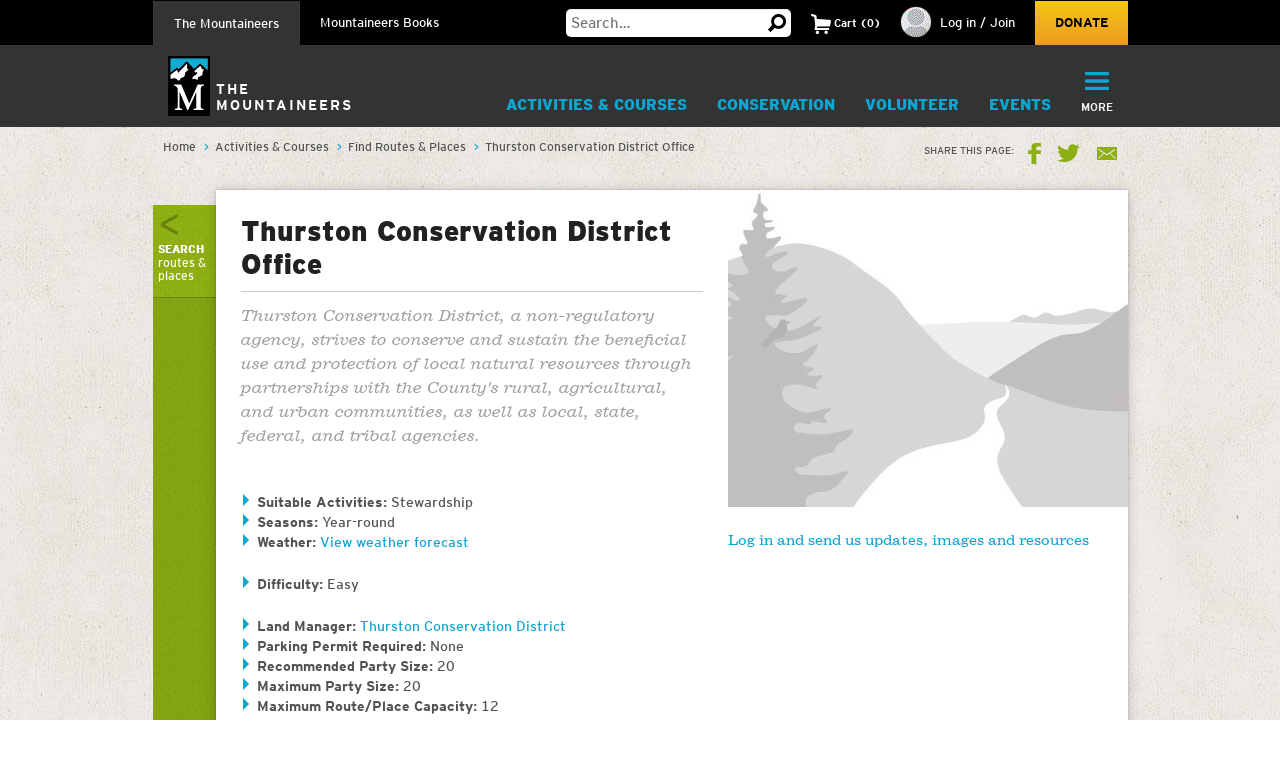

--- FILE ---
content_type: text/html; charset=utf-8
request_url: https://www.google.com/recaptcha/api2/anchor?ar=1&k=6LfFqtUSAAAAADPI71XlkVPZ9NH3yTgOzdYKxXWM&co=aHR0cHM6Ly93d3cubW91bnRhaW5lZXJzLm9yZzo0NDM.&hl=en&v=jdMmXeCQEkPbnFDy9T04NbgJ&theme=red&size=compact&anchor-ms=20000&execute-ms=15000&cb=b7ojby9sa4jq
body_size: 47409
content:
<!DOCTYPE HTML><html dir="ltr" lang="en"><head><meta http-equiv="Content-Type" content="text/html; charset=UTF-8">
<meta http-equiv="X-UA-Compatible" content="IE=edge">
<title>reCAPTCHA</title>
<style type="text/css">
/* cyrillic-ext */
@font-face {
  font-family: 'Roboto';
  font-style: normal;
  font-weight: 400;
  font-stretch: 100%;
  src: url(//fonts.gstatic.com/s/roboto/v48/KFO7CnqEu92Fr1ME7kSn66aGLdTylUAMa3GUBHMdazTgWw.woff2) format('woff2');
  unicode-range: U+0460-052F, U+1C80-1C8A, U+20B4, U+2DE0-2DFF, U+A640-A69F, U+FE2E-FE2F;
}
/* cyrillic */
@font-face {
  font-family: 'Roboto';
  font-style: normal;
  font-weight: 400;
  font-stretch: 100%;
  src: url(//fonts.gstatic.com/s/roboto/v48/KFO7CnqEu92Fr1ME7kSn66aGLdTylUAMa3iUBHMdazTgWw.woff2) format('woff2');
  unicode-range: U+0301, U+0400-045F, U+0490-0491, U+04B0-04B1, U+2116;
}
/* greek-ext */
@font-face {
  font-family: 'Roboto';
  font-style: normal;
  font-weight: 400;
  font-stretch: 100%;
  src: url(//fonts.gstatic.com/s/roboto/v48/KFO7CnqEu92Fr1ME7kSn66aGLdTylUAMa3CUBHMdazTgWw.woff2) format('woff2');
  unicode-range: U+1F00-1FFF;
}
/* greek */
@font-face {
  font-family: 'Roboto';
  font-style: normal;
  font-weight: 400;
  font-stretch: 100%;
  src: url(//fonts.gstatic.com/s/roboto/v48/KFO7CnqEu92Fr1ME7kSn66aGLdTylUAMa3-UBHMdazTgWw.woff2) format('woff2');
  unicode-range: U+0370-0377, U+037A-037F, U+0384-038A, U+038C, U+038E-03A1, U+03A3-03FF;
}
/* math */
@font-face {
  font-family: 'Roboto';
  font-style: normal;
  font-weight: 400;
  font-stretch: 100%;
  src: url(//fonts.gstatic.com/s/roboto/v48/KFO7CnqEu92Fr1ME7kSn66aGLdTylUAMawCUBHMdazTgWw.woff2) format('woff2');
  unicode-range: U+0302-0303, U+0305, U+0307-0308, U+0310, U+0312, U+0315, U+031A, U+0326-0327, U+032C, U+032F-0330, U+0332-0333, U+0338, U+033A, U+0346, U+034D, U+0391-03A1, U+03A3-03A9, U+03B1-03C9, U+03D1, U+03D5-03D6, U+03F0-03F1, U+03F4-03F5, U+2016-2017, U+2034-2038, U+203C, U+2040, U+2043, U+2047, U+2050, U+2057, U+205F, U+2070-2071, U+2074-208E, U+2090-209C, U+20D0-20DC, U+20E1, U+20E5-20EF, U+2100-2112, U+2114-2115, U+2117-2121, U+2123-214F, U+2190, U+2192, U+2194-21AE, U+21B0-21E5, U+21F1-21F2, U+21F4-2211, U+2213-2214, U+2216-22FF, U+2308-230B, U+2310, U+2319, U+231C-2321, U+2336-237A, U+237C, U+2395, U+239B-23B7, U+23D0, U+23DC-23E1, U+2474-2475, U+25AF, U+25B3, U+25B7, U+25BD, U+25C1, U+25CA, U+25CC, U+25FB, U+266D-266F, U+27C0-27FF, U+2900-2AFF, U+2B0E-2B11, U+2B30-2B4C, U+2BFE, U+3030, U+FF5B, U+FF5D, U+1D400-1D7FF, U+1EE00-1EEFF;
}
/* symbols */
@font-face {
  font-family: 'Roboto';
  font-style: normal;
  font-weight: 400;
  font-stretch: 100%;
  src: url(//fonts.gstatic.com/s/roboto/v48/KFO7CnqEu92Fr1ME7kSn66aGLdTylUAMaxKUBHMdazTgWw.woff2) format('woff2');
  unicode-range: U+0001-000C, U+000E-001F, U+007F-009F, U+20DD-20E0, U+20E2-20E4, U+2150-218F, U+2190, U+2192, U+2194-2199, U+21AF, U+21E6-21F0, U+21F3, U+2218-2219, U+2299, U+22C4-22C6, U+2300-243F, U+2440-244A, U+2460-24FF, U+25A0-27BF, U+2800-28FF, U+2921-2922, U+2981, U+29BF, U+29EB, U+2B00-2BFF, U+4DC0-4DFF, U+FFF9-FFFB, U+10140-1018E, U+10190-1019C, U+101A0, U+101D0-101FD, U+102E0-102FB, U+10E60-10E7E, U+1D2C0-1D2D3, U+1D2E0-1D37F, U+1F000-1F0FF, U+1F100-1F1AD, U+1F1E6-1F1FF, U+1F30D-1F30F, U+1F315, U+1F31C, U+1F31E, U+1F320-1F32C, U+1F336, U+1F378, U+1F37D, U+1F382, U+1F393-1F39F, U+1F3A7-1F3A8, U+1F3AC-1F3AF, U+1F3C2, U+1F3C4-1F3C6, U+1F3CA-1F3CE, U+1F3D4-1F3E0, U+1F3ED, U+1F3F1-1F3F3, U+1F3F5-1F3F7, U+1F408, U+1F415, U+1F41F, U+1F426, U+1F43F, U+1F441-1F442, U+1F444, U+1F446-1F449, U+1F44C-1F44E, U+1F453, U+1F46A, U+1F47D, U+1F4A3, U+1F4B0, U+1F4B3, U+1F4B9, U+1F4BB, U+1F4BF, U+1F4C8-1F4CB, U+1F4D6, U+1F4DA, U+1F4DF, U+1F4E3-1F4E6, U+1F4EA-1F4ED, U+1F4F7, U+1F4F9-1F4FB, U+1F4FD-1F4FE, U+1F503, U+1F507-1F50B, U+1F50D, U+1F512-1F513, U+1F53E-1F54A, U+1F54F-1F5FA, U+1F610, U+1F650-1F67F, U+1F687, U+1F68D, U+1F691, U+1F694, U+1F698, U+1F6AD, U+1F6B2, U+1F6B9-1F6BA, U+1F6BC, U+1F6C6-1F6CF, U+1F6D3-1F6D7, U+1F6E0-1F6EA, U+1F6F0-1F6F3, U+1F6F7-1F6FC, U+1F700-1F7FF, U+1F800-1F80B, U+1F810-1F847, U+1F850-1F859, U+1F860-1F887, U+1F890-1F8AD, U+1F8B0-1F8BB, U+1F8C0-1F8C1, U+1F900-1F90B, U+1F93B, U+1F946, U+1F984, U+1F996, U+1F9E9, U+1FA00-1FA6F, U+1FA70-1FA7C, U+1FA80-1FA89, U+1FA8F-1FAC6, U+1FACE-1FADC, U+1FADF-1FAE9, U+1FAF0-1FAF8, U+1FB00-1FBFF;
}
/* vietnamese */
@font-face {
  font-family: 'Roboto';
  font-style: normal;
  font-weight: 400;
  font-stretch: 100%;
  src: url(//fonts.gstatic.com/s/roboto/v48/KFO7CnqEu92Fr1ME7kSn66aGLdTylUAMa3OUBHMdazTgWw.woff2) format('woff2');
  unicode-range: U+0102-0103, U+0110-0111, U+0128-0129, U+0168-0169, U+01A0-01A1, U+01AF-01B0, U+0300-0301, U+0303-0304, U+0308-0309, U+0323, U+0329, U+1EA0-1EF9, U+20AB;
}
/* latin-ext */
@font-face {
  font-family: 'Roboto';
  font-style: normal;
  font-weight: 400;
  font-stretch: 100%;
  src: url(//fonts.gstatic.com/s/roboto/v48/KFO7CnqEu92Fr1ME7kSn66aGLdTylUAMa3KUBHMdazTgWw.woff2) format('woff2');
  unicode-range: U+0100-02BA, U+02BD-02C5, U+02C7-02CC, U+02CE-02D7, U+02DD-02FF, U+0304, U+0308, U+0329, U+1D00-1DBF, U+1E00-1E9F, U+1EF2-1EFF, U+2020, U+20A0-20AB, U+20AD-20C0, U+2113, U+2C60-2C7F, U+A720-A7FF;
}
/* latin */
@font-face {
  font-family: 'Roboto';
  font-style: normal;
  font-weight: 400;
  font-stretch: 100%;
  src: url(//fonts.gstatic.com/s/roboto/v48/KFO7CnqEu92Fr1ME7kSn66aGLdTylUAMa3yUBHMdazQ.woff2) format('woff2');
  unicode-range: U+0000-00FF, U+0131, U+0152-0153, U+02BB-02BC, U+02C6, U+02DA, U+02DC, U+0304, U+0308, U+0329, U+2000-206F, U+20AC, U+2122, U+2191, U+2193, U+2212, U+2215, U+FEFF, U+FFFD;
}
/* cyrillic-ext */
@font-face {
  font-family: 'Roboto';
  font-style: normal;
  font-weight: 500;
  font-stretch: 100%;
  src: url(//fonts.gstatic.com/s/roboto/v48/KFO7CnqEu92Fr1ME7kSn66aGLdTylUAMa3GUBHMdazTgWw.woff2) format('woff2');
  unicode-range: U+0460-052F, U+1C80-1C8A, U+20B4, U+2DE0-2DFF, U+A640-A69F, U+FE2E-FE2F;
}
/* cyrillic */
@font-face {
  font-family: 'Roboto';
  font-style: normal;
  font-weight: 500;
  font-stretch: 100%;
  src: url(//fonts.gstatic.com/s/roboto/v48/KFO7CnqEu92Fr1ME7kSn66aGLdTylUAMa3iUBHMdazTgWw.woff2) format('woff2');
  unicode-range: U+0301, U+0400-045F, U+0490-0491, U+04B0-04B1, U+2116;
}
/* greek-ext */
@font-face {
  font-family: 'Roboto';
  font-style: normal;
  font-weight: 500;
  font-stretch: 100%;
  src: url(//fonts.gstatic.com/s/roboto/v48/KFO7CnqEu92Fr1ME7kSn66aGLdTylUAMa3CUBHMdazTgWw.woff2) format('woff2');
  unicode-range: U+1F00-1FFF;
}
/* greek */
@font-face {
  font-family: 'Roboto';
  font-style: normal;
  font-weight: 500;
  font-stretch: 100%;
  src: url(//fonts.gstatic.com/s/roboto/v48/KFO7CnqEu92Fr1ME7kSn66aGLdTylUAMa3-UBHMdazTgWw.woff2) format('woff2');
  unicode-range: U+0370-0377, U+037A-037F, U+0384-038A, U+038C, U+038E-03A1, U+03A3-03FF;
}
/* math */
@font-face {
  font-family: 'Roboto';
  font-style: normal;
  font-weight: 500;
  font-stretch: 100%;
  src: url(//fonts.gstatic.com/s/roboto/v48/KFO7CnqEu92Fr1ME7kSn66aGLdTylUAMawCUBHMdazTgWw.woff2) format('woff2');
  unicode-range: U+0302-0303, U+0305, U+0307-0308, U+0310, U+0312, U+0315, U+031A, U+0326-0327, U+032C, U+032F-0330, U+0332-0333, U+0338, U+033A, U+0346, U+034D, U+0391-03A1, U+03A3-03A9, U+03B1-03C9, U+03D1, U+03D5-03D6, U+03F0-03F1, U+03F4-03F5, U+2016-2017, U+2034-2038, U+203C, U+2040, U+2043, U+2047, U+2050, U+2057, U+205F, U+2070-2071, U+2074-208E, U+2090-209C, U+20D0-20DC, U+20E1, U+20E5-20EF, U+2100-2112, U+2114-2115, U+2117-2121, U+2123-214F, U+2190, U+2192, U+2194-21AE, U+21B0-21E5, U+21F1-21F2, U+21F4-2211, U+2213-2214, U+2216-22FF, U+2308-230B, U+2310, U+2319, U+231C-2321, U+2336-237A, U+237C, U+2395, U+239B-23B7, U+23D0, U+23DC-23E1, U+2474-2475, U+25AF, U+25B3, U+25B7, U+25BD, U+25C1, U+25CA, U+25CC, U+25FB, U+266D-266F, U+27C0-27FF, U+2900-2AFF, U+2B0E-2B11, U+2B30-2B4C, U+2BFE, U+3030, U+FF5B, U+FF5D, U+1D400-1D7FF, U+1EE00-1EEFF;
}
/* symbols */
@font-face {
  font-family: 'Roboto';
  font-style: normal;
  font-weight: 500;
  font-stretch: 100%;
  src: url(//fonts.gstatic.com/s/roboto/v48/KFO7CnqEu92Fr1ME7kSn66aGLdTylUAMaxKUBHMdazTgWw.woff2) format('woff2');
  unicode-range: U+0001-000C, U+000E-001F, U+007F-009F, U+20DD-20E0, U+20E2-20E4, U+2150-218F, U+2190, U+2192, U+2194-2199, U+21AF, U+21E6-21F0, U+21F3, U+2218-2219, U+2299, U+22C4-22C6, U+2300-243F, U+2440-244A, U+2460-24FF, U+25A0-27BF, U+2800-28FF, U+2921-2922, U+2981, U+29BF, U+29EB, U+2B00-2BFF, U+4DC0-4DFF, U+FFF9-FFFB, U+10140-1018E, U+10190-1019C, U+101A0, U+101D0-101FD, U+102E0-102FB, U+10E60-10E7E, U+1D2C0-1D2D3, U+1D2E0-1D37F, U+1F000-1F0FF, U+1F100-1F1AD, U+1F1E6-1F1FF, U+1F30D-1F30F, U+1F315, U+1F31C, U+1F31E, U+1F320-1F32C, U+1F336, U+1F378, U+1F37D, U+1F382, U+1F393-1F39F, U+1F3A7-1F3A8, U+1F3AC-1F3AF, U+1F3C2, U+1F3C4-1F3C6, U+1F3CA-1F3CE, U+1F3D4-1F3E0, U+1F3ED, U+1F3F1-1F3F3, U+1F3F5-1F3F7, U+1F408, U+1F415, U+1F41F, U+1F426, U+1F43F, U+1F441-1F442, U+1F444, U+1F446-1F449, U+1F44C-1F44E, U+1F453, U+1F46A, U+1F47D, U+1F4A3, U+1F4B0, U+1F4B3, U+1F4B9, U+1F4BB, U+1F4BF, U+1F4C8-1F4CB, U+1F4D6, U+1F4DA, U+1F4DF, U+1F4E3-1F4E6, U+1F4EA-1F4ED, U+1F4F7, U+1F4F9-1F4FB, U+1F4FD-1F4FE, U+1F503, U+1F507-1F50B, U+1F50D, U+1F512-1F513, U+1F53E-1F54A, U+1F54F-1F5FA, U+1F610, U+1F650-1F67F, U+1F687, U+1F68D, U+1F691, U+1F694, U+1F698, U+1F6AD, U+1F6B2, U+1F6B9-1F6BA, U+1F6BC, U+1F6C6-1F6CF, U+1F6D3-1F6D7, U+1F6E0-1F6EA, U+1F6F0-1F6F3, U+1F6F7-1F6FC, U+1F700-1F7FF, U+1F800-1F80B, U+1F810-1F847, U+1F850-1F859, U+1F860-1F887, U+1F890-1F8AD, U+1F8B0-1F8BB, U+1F8C0-1F8C1, U+1F900-1F90B, U+1F93B, U+1F946, U+1F984, U+1F996, U+1F9E9, U+1FA00-1FA6F, U+1FA70-1FA7C, U+1FA80-1FA89, U+1FA8F-1FAC6, U+1FACE-1FADC, U+1FADF-1FAE9, U+1FAF0-1FAF8, U+1FB00-1FBFF;
}
/* vietnamese */
@font-face {
  font-family: 'Roboto';
  font-style: normal;
  font-weight: 500;
  font-stretch: 100%;
  src: url(//fonts.gstatic.com/s/roboto/v48/KFO7CnqEu92Fr1ME7kSn66aGLdTylUAMa3OUBHMdazTgWw.woff2) format('woff2');
  unicode-range: U+0102-0103, U+0110-0111, U+0128-0129, U+0168-0169, U+01A0-01A1, U+01AF-01B0, U+0300-0301, U+0303-0304, U+0308-0309, U+0323, U+0329, U+1EA0-1EF9, U+20AB;
}
/* latin-ext */
@font-face {
  font-family: 'Roboto';
  font-style: normal;
  font-weight: 500;
  font-stretch: 100%;
  src: url(//fonts.gstatic.com/s/roboto/v48/KFO7CnqEu92Fr1ME7kSn66aGLdTylUAMa3KUBHMdazTgWw.woff2) format('woff2');
  unicode-range: U+0100-02BA, U+02BD-02C5, U+02C7-02CC, U+02CE-02D7, U+02DD-02FF, U+0304, U+0308, U+0329, U+1D00-1DBF, U+1E00-1E9F, U+1EF2-1EFF, U+2020, U+20A0-20AB, U+20AD-20C0, U+2113, U+2C60-2C7F, U+A720-A7FF;
}
/* latin */
@font-face {
  font-family: 'Roboto';
  font-style: normal;
  font-weight: 500;
  font-stretch: 100%;
  src: url(//fonts.gstatic.com/s/roboto/v48/KFO7CnqEu92Fr1ME7kSn66aGLdTylUAMa3yUBHMdazQ.woff2) format('woff2');
  unicode-range: U+0000-00FF, U+0131, U+0152-0153, U+02BB-02BC, U+02C6, U+02DA, U+02DC, U+0304, U+0308, U+0329, U+2000-206F, U+20AC, U+2122, U+2191, U+2193, U+2212, U+2215, U+FEFF, U+FFFD;
}
/* cyrillic-ext */
@font-face {
  font-family: 'Roboto';
  font-style: normal;
  font-weight: 900;
  font-stretch: 100%;
  src: url(//fonts.gstatic.com/s/roboto/v48/KFO7CnqEu92Fr1ME7kSn66aGLdTylUAMa3GUBHMdazTgWw.woff2) format('woff2');
  unicode-range: U+0460-052F, U+1C80-1C8A, U+20B4, U+2DE0-2DFF, U+A640-A69F, U+FE2E-FE2F;
}
/* cyrillic */
@font-face {
  font-family: 'Roboto';
  font-style: normal;
  font-weight: 900;
  font-stretch: 100%;
  src: url(//fonts.gstatic.com/s/roboto/v48/KFO7CnqEu92Fr1ME7kSn66aGLdTylUAMa3iUBHMdazTgWw.woff2) format('woff2');
  unicode-range: U+0301, U+0400-045F, U+0490-0491, U+04B0-04B1, U+2116;
}
/* greek-ext */
@font-face {
  font-family: 'Roboto';
  font-style: normal;
  font-weight: 900;
  font-stretch: 100%;
  src: url(//fonts.gstatic.com/s/roboto/v48/KFO7CnqEu92Fr1ME7kSn66aGLdTylUAMa3CUBHMdazTgWw.woff2) format('woff2');
  unicode-range: U+1F00-1FFF;
}
/* greek */
@font-face {
  font-family: 'Roboto';
  font-style: normal;
  font-weight: 900;
  font-stretch: 100%;
  src: url(//fonts.gstatic.com/s/roboto/v48/KFO7CnqEu92Fr1ME7kSn66aGLdTylUAMa3-UBHMdazTgWw.woff2) format('woff2');
  unicode-range: U+0370-0377, U+037A-037F, U+0384-038A, U+038C, U+038E-03A1, U+03A3-03FF;
}
/* math */
@font-face {
  font-family: 'Roboto';
  font-style: normal;
  font-weight: 900;
  font-stretch: 100%;
  src: url(//fonts.gstatic.com/s/roboto/v48/KFO7CnqEu92Fr1ME7kSn66aGLdTylUAMawCUBHMdazTgWw.woff2) format('woff2');
  unicode-range: U+0302-0303, U+0305, U+0307-0308, U+0310, U+0312, U+0315, U+031A, U+0326-0327, U+032C, U+032F-0330, U+0332-0333, U+0338, U+033A, U+0346, U+034D, U+0391-03A1, U+03A3-03A9, U+03B1-03C9, U+03D1, U+03D5-03D6, U+03F0-03F1, U+03F4-03F5, U+2016-2017, U+2034-2038, U+203C, U+2040, U+2043, U+2047, U+2050, U+2057, U+205F, U+2070-2071, U+2074-208E, U+2090-209C, U+20D0-20DC, U+20E1, U+20E5-20EF, U+2100-2112, U+2114-2115, U+2117-2121, U+2123-214F, U+2190, U+2192, U+2194-21AE, U+21B0-21E5, U+21F1-21F2, U+21F4-2211, U+2213-2214, U+2216-22FF, U+2308-230B, U+2310, U+2319, U+231C-2321, U+2336-237A, U+237C, U+2395, U+239B-23B7, U+23D0, U+23DC-23E1, U+2474-2475, U+25AF, U+25B3, U+25B7, U+25BD, U+25C1, U+25CA, U+25CC, U+25FB, U+266D-266F, U+27C0-27FF, U+2900-2AFF, U+2B0E-2B11, U+2B30-2B4C, U+2BFE, U+3030, U+FF5B, U+FF5D, U+1D400-1D7FF, U+1EE00-1EEFF;
}
/* symbols */
@font-face {
  font-family: 'Roboto';
  font-style: normal;
  font-weight: 900;
  font-stretch: 100%;
  src: url(//fonts.gstatic.com/s/roboto/v48/KFO7CnqEu92Fr1ME7kSn66aGLdTylUAMaxKUBHMdazTgWw.woff2) format('woff2');
  unicode-range: U+0001-000C, U+000E-001F, U+007F-009F, U+20DD-20E0, U+20E2-20E4, U+2150-218F, U+2190, U+2192, U+2194-2199, U+21AF, U+21E6-21F0, U+21F3, U+2218-2219, U+2299, U+22C4-22C6, U+2300-243F, U+2440-244A, U+2460-24FF, U+25A0-27BF, U+2800-28FF, U+2921-2922, U+2981, U+29BF, U+29EB, U+2B00-2BFF, U+4DC0-4DFF, U+FFF9-FFFB, U+10140-1018E, U+10190-1019C, U+101A0, U+101D0-101FD, U+102E0-102FB, U+10E60-10E7E, U+1D2C0-1D2D3, U+1D2E0-1D37F, U+1F000-1F0FF, U+1F100-1F1AD, U+1F1E6-1F1FF, U+1F30D-1F30F, U+1F315, U+1F31C, U+1F31E, U+1F320-1F32C, U+1F336, U+1F378, U+1F37D, U+1F382, U+1F393-1F39F, U+1F3A7-1F3A8, U+1F3AC-1F3AF, U+1F3C2, U+1F3C4-1F3C6, U+1F3CA-1F3CE, U+1F3D4-1F3E0, U+1F3ED, U+1F3F1-1F3F3, U+1F3F5-1F3F7, U+1F408, U+1F415, U+1F41F, U+1F426, U+1F43F, U+1F441-1F442, U+1F444, U+1F446-1F449, U+1F44C-1F44E, U+1F453, U+1F46A, U+1F47D, U+1F4A3, U+1F4B0, U+1F4B3, U+1F4B9, U+1F4BB, U+1F4BF, U+1F4C8-1F4CB, U+1F4D6, U+1F4DA, U+1F4DF, U+1F4E3-1F4E6, U+1F4EA-1F4ED, U+1F4F7, U+1F4F9-1F4FB, U+1F4FD-1F4FE, U+1F503, U+1F507-1F50B, U+1F50D, U+1F512-1F513, U+1F53E-1F54A, U+1F54F-1F5FA, U+1F610, U+1F650-1F67F, U+1F687, U+1F68D, U+1F691, U+1F694, U+1F698, U+1F6AD, U+1F6B2, U+1F6B9-1F6BA, U+1F6BC, U+1F6C6-1F6CF, U+1F6D3-1F6D7, U+1F6E0-1F6EA, U+1F6F0-1F6F3, U+1F6F7-1F6FC, U+1F700-1F7FF, U+1F800-1F80B, U+1F810-1F847, U+1F850-1F859, U+1F860-1F887, U+1F890-1F8AD, U+1F8B0-1F8BB, U+1F8C0-1F8C1, U+1F900-1F90B, U+1F93B, U+1F946, U+1F984, U+1F996, U+1F9E9, U+1FA00-1FA6F, U+1FA70-1FA7C, U+1FA80-1FA89, U+1FA8F-1FAC6, U+1FACE-1FADC, U+1FADF-1FAE9, U+1FAF0-1FAF8, U+1FB00-1FBFF;
}
/* vietnamese */
@font-face {
  font-family: 'Roboto';
  font-style: normal;
  font-weight: 900;
  font-stretch: 100%;
  src: url(//fonts.gstatic.com/s/roboto/v48/KFO7CnqEu92Fr1ME7kSn66aGLdTylUAMa3OUBHMdazTgWw.woff2) format('woff2');
  unicode-range: U+0102-0103, U+0110-0111, U+0128-0129, U+0168-0169, U+01A0-01A1, U+01AF-01B0, U+0300-0301, U+0303-0304, U+0308-0309, U+0323, U+0329, U+1EA0-1EF9, U+20AB;
}
/* latin-ext */
@font-face {
  font-family: 'Roboto';
  font-style: normal;
  font-weight: 900;
  font-stretch: 100%;
  src: url(//fonts.gstatic.com/s/roboto/v48/KFO7CnqEu92Fr1ME7kSn66aGLdTylUAMa3KUBHMdazTgWw.woff2) format('woff2');
  unicode-range: U+0100-02BA, U+02BD-02C5, U+02C7-02CC, U+02CE-02D7, U+02DD-02FF, U+0304, U+0308, U+0329, U+1D00-1DBF, U+1E00-1E9F, U+1EF2-1EFF, U+2020, U+20A0-20AB, U+20AD-20C0, U+2113, U+2C60-2C7F, U+A720-A7FF;
}
/* latin */
@font-face {
  font-family: 'Roboto';
  font-style: normal;
  font-weight: 900;
  font-stretch: 100%;
  src: url(//fonts.gstatic.com/s/roboto/v48/KFO7CnqEu92Fr1ME7kSn66aGLdTylUAMa3yUBHMdazQ.woff2) format('woff2');
  unicode-range: U+0000-00FF, U+0131, U+0152-0153, U+02BB-02BC, U+02C6, U+02DA, U+02DC, U+0304, U+0308, U+0329, U+2000-206F, U+20AC, U+2122, U+2191, U+2193, U+2212, U+2215, U+FEFF, U+FFFD;
}

</style>
<link rel="stylesheet" type="text/css" href="https://www.gstatic.com/recaptcha/releases/jdMmXeCQEkPbnFDy9T04NbgJ/styles__ltr.css">
<script nonce="eTIoGLXMOZ7-tzHlRpieww" type="text/javascript">window['__recaptcha_api'] = 'https://www.google.com/recaptcha/api2/';</script>
<script type="text/javascript" src="https://www.gstatic.com/recaptcha/releases/jdMmXeCQEkPbnFDy9T04NbgJ/recaptcha__en.js" nonce="eTIoGLXMOZ7-tzHlRpieww">
      
    </script></head>
<body><div id="rc-anchor-alert" class="rc-anchor-alert"></div>
<input type="hidden" id="recaptcha-token" value="[base64]">
<script type="text/javascript" nonce="eTIoGLXMOZ7-tzHlRpieww">
      recaptcha.anchor.Main.init("[\x22ainput\x22,[\x22bgdata\x22,\x22\x22,\[base64]/MjU1OmY/[base64]/[base64]/[base64]/[base64]/bmV3IGdbUF0oelswXSk6ST09Mj9uZXcgZ1tQXSh6WzBdLHpbMV0pOkk9PTM/bmV3IGdbUF0oelswXSx6WzFdLHpbMl0pOkk9PTQ/[base64]/[base64]/[base64]/[base64]/[base64]/[base64]/[base64]\\u003d\x22,\[base64]\\u003d\\u003d\x22,\x22wokRYMKFZMKbc3AIw4tkw5odbEM4AMOVQTfDgjPCssO5eRzCkT/DmXQaHcOQwpXCm8OXw753w7wfw7ZgQcOgdMKyV8KuwrcqZMKTwqk7LwnCvsKtdMKbwpHCncOcPMK3CD3ColJww5pgaj/CmiIAHsKcwq/DnUnDjD9PFcOpVkXCuDTClsOJQcOgwqbDonk1EMOJEsK5wqwowrPDpHjDmCEnw6PDi8KETsOrPsO/[base64]/w5/CvsOvVMKnwp7DgsO3woFAeFMFwrDClMKrw6RGSsOGecK2wr1HdMKEwoVKw6rCisOUY8Odw5TDvsKjAlnDvh/DtcKxw5zCrcKlUlVgOsOoSMO7wqYDwoogBXM6FDp4wqLCl1vChMKNYQHDr0XChEMRcGXDtCIxG8KSX8OhAG3ClX/DoMKowpZRwqMDOzDCpsK9w4YnHHTCmDbDqHp2OsOvw5XDogRfw7fCisOkJFAHw7/CrMO1dnnCvGIrw5FAe8KpSMKDw4LDp13Dr8Kiwp3Cj8KhwrJMYMOQwp7Cky0ow4nDtMOjYifClzwrEADCkkDDucOPw6V0ITDDonDDuMO8wrAFwo7DmmzDkywJwq/Cui7CuMOmAVIuCHXCkx3DmcOmwrfCpsKJc3jCp2fDmsOoaMOww5nCkjt2w5EdHcKIcQdWccO+w5gYwpXDkW9meMKVDjF8w5vDvsKZwpXDq8KkwpPCmcKww70OAsKiwoNAwpbCtsKHPUERw5DDv8KnwrvCq8KMVcKXw6UvAk5ow7g/wrpeHXxgw6wcAcKTwqssGgPDqwlsVXbCpcK9w5bDjsOhw7hfP3nCvBXCuAzDmsODIRXCnh7Ct8KXw69awqfDncKgRsKXwpcVAwZZwrPDj8KJXSJ5L8O/b8OtK3/Cl8OEwpFVEsOiFgo2w6rCrsOKZcODw5LCpVPCv0sPbjArdFDDisKPwq/Col8Qb8OhAcOew5DDhsOPI8OJw7Y9LsOswrclwo1Awp3CvMKpB8K/wonDj8K9BsObw5/DpMOmw4fDum7DtTdqw41aNcKPwpPCtMKRbMKYw73Du8OyAAwgw6/DvcO5F8KnRMKawqwDasO3BMKew6pFKsKzcgtywqfCosOEDBxcLcKJwqHDki58by/CisOxEcOkU3EMcEDDo8KCKxlGTG0/OsKNaELCmMONS8KRDsO2wpbCvcOqaRbCvUhDw5/[base64]/DncOAwrrCsxt5wq/Djz/[base64]/QsKiw6bCosKSwrXDh8KjKUPDqjrDok7Cmh1MwqDCvxknZ8KIw6h/Y8K7BRgcBhhqMcO+woTDrsOjw7/Cr8K2bsKGDG8YaMKkbXsVwo3DtsO9w5rCtsOXw7cDw5ZjAsOcwrHDvgPDk3sgw6RVwoNhwqPCpmMuCUtnwq59w6jCt8K4W1Q6VMOLw58cOEJfw6tVwosRFXETwpvCuH/[base64]/w6DCrD4Rw47CtMORFgXDnyrCpsKTw4HDmCjDmGsJc8KsGgvDoUfDpcO6w7UKR8KGRSYUbMKNw5bCswfDksK3AMOSw4nDssKCwr4nQBvDs1/DswIEw7ofwpLDksKnw6/ClcOrw5PDgCRwQsKuR2V3ZgDDtCJ4w4bDkH3ClWbCqsOVwoFqw4UmMsK9esOcZ8K9w7d/Wg/[base64]/DusOeVhAXw78kw78QUcO/[base64]/DnsOwKgNjwq9kQyzDmMKVRMKXwqjDrMOhOcO5JHrDiSfDkMOnYgjCvsOnw6TCjcOMPMOvSsOyYcKrTzzCrMKvaA5ow7BBLMKXw7EKwp/DmcKzGC56wok+e8KFasKLET3Ck2HDosKvFcOpUcO2X8KfT31/w4smwoM5wrNwVMO0w53CumjDs8OVwoLCscK/w7PClcKDw6PCqcO/w6zDpipsUldDc8K/wrUHZHHDnxPDoy3DgMK+EMK7wr85fMKoUMKuU8KMTV5rKsOeA1ByEUTCmybCpi9qKMOEw7XDtsOpw4sPIG3DknobwqDDljHCslsXwoLDvcKBVhTDj1LClsOQA0HDsyzCk8OBMsOfRcKLw4/DhMKzwpErw5XCl8OWbgbCliTCpUHCv056w7HChhMudHNUHsOlZMOqwobDpMKhQcOIwrchd8OywqPCjsOVw4HCg8O6w4TCiwXCiEnClHdAY1nDkw3Dhz3CjMKlcsKMZUx8IH3CksKLO3/[base64]/w7zCp8KXw5zCv0/Dtz8KwpvCosKew5wswofDmzEUwrLCu3ZDfMONMcOqw4VAw5NwwoDCkMOZQwx6w7EMw7vDp23Cg07CsGTCgHp1w6NUVMKwZ3jDqiIUW2wqRsOXwq/Cpg02w6TDrMOLwo/Dk1cJZgYew4XCsRvDtUp8JjpaHcKpwrw1KcOPw6jDtFgqacOgw6jCtsKMPcKMHMOJw5xsUcOAOzUPTsO2w5vCh8KQwop/w4c7UmrDvwzCvsKPw7TDh8OnNDt/ITkkC2XCnnrDk2HCjwFGwofCm2/CpyjCg8Krw6sSwoJfDG9YDcOtw7PDiAwjwrPCon4fwpnCrkUdw7Agw6Rbw68twpfCosO6AMOqwqVbZVJEw43Dnl/CmMKxS3JwwojCuiQmHMKePw8VMi9tK8O8wpfDu8KLXcKCwrrDgwDCmAXCoTFyw6jClCLDjzfDpsOKWH4LwqzDqTzDsz7CkcKwF28vJ8Kswq9RAyTCj8K1w5bCvcOJVMKvwqULbC0NUCDChBHCmMOoN8KvdW/CqnEKQcKlwo00w7NbwofDo8Oiw4jCvsOBG8OWPAfDm8OLwpbCvQY9wrsuaMKUw7JXU8OZPA3DrAvChXVaHcKbKl7DhsKqwqXCgi7DsT7Du8KWaWlNwpTCrn/DmGTCl2NTd8KrG8OsN0HCpMK2wqzDvMKMRyDCp3AMPcODOMOxwqpZwqrDgsOfPMKgwrfCsi3CuRjCi24LDcO5fgUTw7/Cii9jScOewpjChW/Dsz4yw7N1wrwNME7CtBDDvE7DpVXDuXfDpwTCgsOjwqITw5Bew7jCkEVhwqNVwpnCmGPDocKzw7HDg8OiaMOOw754LjwtwqzDjsOVw4wUw6/CssKNBw/DoRfCs2nChsO8NcKZw4lxw713wrBuw4Uhw649w4PDkcO2XcO7wonDgsKURcKWEcKidcK2EsO7w5LCp08Pw60owoB9wrLCl0vCvHDCvSbCm2/[base64]/[base64]/Dvn3DrsKkJyrDk13CscOWw5dEER7ChGlswqoVw6sbOGTDlcOmwrZPJmnCuMKLVDfDgm49wpLCrGHCoWLDjjUAw73CpAXCuUZkFnk3w4XCij7DhcKxLAh5cMKWKHDCnMOMw43Dgx3CmMKsdVN0w69gwpVzcCjCggXDk8OJw7IPw7nCkA3DuDt/w7nDvw9cUEQlwp1rwrbDk8Olwq0Gw7FebcOwMGUUAVRZTlnDqMKrw5w/wq84w6jDusKtLMKMU8KfHHnCi37DscKhTzAgNH5XwqdfA27CicORWcKgw7DDrFjCm8OYwqnDk8Kpw4/CqArCp8O3DULDncOewq/DpsKywqnDl8OpMFTCsFLDgcKXw7vCkcONHMOPw7DDvxkkPgNFQMK3bVMiPsO3GcOVGUtow4DCiMO8d8K8TEc/wpfDr0wOwqYfBMKwwqHCrnMswr4BD8K0w5nCqMOCw5XChMKSD8KFSy5LFDDDq8O1w6oxwqduTG0+w6TDr07Dh8K+w4zCt8OHwqfCncOTwoQAQsOfVw/Cr3rDicOYwoN5IsKgJ0fCuSnDnsOaw5XDnMKfURPCksKWGQHChXEVdMOmwq7Dv8KhwoUPH2MMbVHChsKOw7wyXMOfREvCrMKgNnLCrMO5w6B/fsKGBsK3QMKBOMKJwq1Awo/CoQsLwr9hw6rDnBYYwpPCk3wRworDj2QEJsO5wqpww7/[base64]/Cs1rDqA0JwrHDqMKnw5Riw5VeOhLCuMO/w7LDksKjHcOIGMOQwq1Bw4oVeATDk8KBwozCpS4IUXLCr8KiccKaw6VxwofCoBNiGsONIsKuVE3Cn1cJE3rDhkDDocO5wrskUsKwRsKJw5l8FcKge8OtwqXCnV/[base64]/D8KcNxgGwqAvwox5U2DDoUp+w7jCinTDhFh1w4XDixjCtwVSw57DuyYYw5gQw6HDpA7CmRIKw7fCkElGFkhTcQLDiDl4O8O/Cl3ChsOhQ8OZw4J9EcOvwq/CosOZw4LCtj7CrFl9NBMEC0h8wrvDuTgYXlPDpytCwrLCgcKhw41MAMK8wp/[base64]/CsnQEwpZAwrVYw7lYbsO9Hhl8w5PCqcKiw4XCiwbCogfCpGfCpWzCnSJifcO2GgQRCcK9w73DvDU5wrDCokzCr8OUdcO/EQbDp8KMw43CqnvDmhkmwo/[base64]/MMOlwqjCisOxK8K2wogJM8Kuwq4wwoTCq8K4ekhtwoIFw5dWwr80w5XCpcK7WcKrw5NPWSvDp2srw78EQywFwrQ2wqHDqcOnwqPDkMKfw78pwqd7EHvDpsKhwqHDjk7CosOxV8KKwr7Cu8KqasKvEsOmcArDusK9ZV7DgMKJPMO+ayHCg8Omb8Okw7xTXcKlw5/Ch2t5wpU5YHE+wrzDsSfDvcOWwrDCgsKhDxttw5DDh8OAwpvCgFHCv2t8wpZqG8K6dcKPwpHCkcOUw6fCk1PDoMK9d8K6CsKgwpjDsl1IbkB/e8KJa8KHBcOywpHCjMOJw7w2w6Fzw4/CkCQYw5HCrG3Di2fCvH3CumgLwqLDnMKAFcKGwoErSwcnwqPCpMORAWrDjEJlwogGw6lBPsK9VUojd8KzaWnDkCkmwrsJwq7Cu8OuWcKYZcOYwqV9wqjCncOgPMO1YsKAVMO6Mlh0w4HCp8OZM1jCj1HDssOae3BTK2kkBFzCicOfM8KYw4B2M8Ojw5tdGH/[base64]/w6gLbk0oVEN9bW7DhsKZA1vDt8OOP8K0w7fCkR3CicKtfB59JMO4ahMsZ8OoGg7DkgwnMsKkw5zCqcOkbVnCt27CocOnw53Cm8KTbMOxw7vCnl/DocKtw41gw4cxSQ3DgTk+wrNjw4hhIVl7wobCusKDLMOuc3zDoUkqwqXDrcOww5zDp2Bdw6jDk8KgZcKQdEkHawbDg1gNYcKowrzDhkoUHEZ/RynCkUTDqjBewqwQH1rCpB/[base64]/[base64]/CtQBXwolWIsOscsKVw7tAwpd4SsOnFcKGWcKsN8Kqw6R6Bi/CtAbCrMOzwrbDucK3YMKmw77CtcK7w795IsK0FcOlw4sKwrxtw4B+wo1/[base64]/DicKVwphLWkZpwo7DuQbDm8KIWjlnwoLCmMKtw4sRKmoJw6zDnFDCrsKRwokMT8K0WMKwwqXDrHrDkMOwwodHwrIsAcO3w6VMQ8KOwofCssKFwonCuG7Dn8KcwqJswo9Mw5FRKsKew4hwwqPDiUF4Kh3DpcOWw4V7QRoew5nDgkjCm8K8woUcw7/DshXDlQBhFHrDmVTDjkMoMnDDnSzCk8KHwpXCvMKOw4cCS8K5fMODw6vDg3rCoFTCnxXCnhjDpCTCg8O9w7trwrpmw6Q0SiDCjMOOwrPDq8Kkw4PCkG3DnsKQwr0TZjAOwpN6wpgBTxPCr8OHw7Yqw6J/[base64]/Cv1zDtMKyFBzCo8OhFMKURsKkwonCmlovLMKzw4LChsKHTsOfw7wSw6fDjkspw4IfMsKMwpLCscKvWsO7YznCvUcKKgxkSXrCp0HCjMOuew8dw6TDsSVww6HDtsOMw7PDp8ORHl/DuxnDg1DCrGdOJ8OHMB8gwqLCisO7PsObX0E0ScKvw5slw5/DicOhesKye2bCmRfCh8K2EMOvO8Kxw7M8w5zDiRwORMKzw6w3wqFOwrhFw7pwwqkTw7nDgcKTXzLDo3JwVwfCrEvDjAQpBj0Yw5dww6DDvMOcwqMcZcKxNBZlAMOXHMKOTcKIwrxOwq9Nf8OxCGxvwrvCq8Kaw4LDpDVFeULClR5/I8KHcTXCiljDtHbCtcKyZsKYw6jCg8OPAcOFXmzCs8OiwqtQw5UQZ8ObwoTDkDHCscKrSCxPw4oxwr7CjVjDkgzCuj0nwpZKMxXDvcK+wrHDkMOPEsKvwqTCm3nDpQJVPh3CpDB3ch86wrfCp8O2EsKgw7g+w7/CrlPCisO5QUzCtcOnwp7Cv0Upw4lmwr7CvGPCkMOAwq0awoAmIyjDtQPDjcKxw5A4w73CucKJwr/Ci8KFVx02wofCmRNXI0/Cg8KCCMOQEMKEwpVzTMKdCsKSwqsKGFxdLh5YwqLDhHHDv1gNEMOzSnPDl8KUDlLCqMKeFcOrw4N1IGvCnSxeXRTDp2BFwqVwwqnDoUsqw6BEP8K9dnQqA8Onw6kKwr58SRFCIMOPw5U5aMKefsKTWcObYC/CmsOCw7Vcw5TDuMOFw6PDh8OxTAbDt8KzMsK6AMKkA3PDtgjDnsOHw5/CnMObw4RawqDDlsOBw4HCksOmUFpbEMKpwqdvw4rCp1pCZGvDnU4TDsOCwoLDs8OGw74cdsK7YcO7QMKZwrfCoCdCAcOzw5LDuEHDjMKQYjYQw77DqTIuQMOOeB/DrMKOw6Mmw5FQw5/DpUJWwqrDosK0w6PCozExwojDhsOULl5uwr/CocKKfMKSwqNXXWokw68OwprCiFcEw5XDmQ8AX2HDvhPCog3DucKnPsOswrE0fwjCiz3DglzCnVvCowYhwrJUw71Aw6XCo33CiB/[base64]/C2DDsDbDn8KIw55owpEhGz3CncKLHQNgb2NPCzLDq0NpwrnDg8KdZMOpdcKlHAMvwp14wpbCo8O2wqlBKcOOwpdaKsOow7khw6Q/CAo/w5/CrsOtw6nCu8K4XMO2w7ALw43DhsKrwq8lwqw4wrPDlGEddh7DkcKaWcK9w4JNTsKPbcK0Z2/[base64]/CmhzCicK5wqphNGnDn8KEa0/Cmg8Iw4tyVhxmFCh1wqzDnsO8w5vCqcOMw73DjlrCnW9vG8O5wpVaSsKNABzClE1Iwq7DrMK5wr7DmsOxw5LDjxXCsQTDkMOGwqh0wofCgMObDzkOQ8Odw5nCkW/CimXCkC/DrMKvMwhoIm84BlMdw7Qiw5Z1woDDmMKpw5Y2woXCik3Ci3fDky02BsKtFTFLLcKiOcKfwrTDpsK/XUcBw7nDisKzwrx/w6nCr8KOVX/[base64]/Ck8OtJ8KFUMO2FsKSw4XCjMKew5JMPQ4gw6LDgMOsw4XDkcKcwq4EY8KVccOxw5llw4fDtUnCvMOZw6/Cq1zDpHVCbhLDu8Kiwo0+w7bDhxvCqcOtc8OUMMKSw5fCssK+w5Jkw4HCjw7Ck8Oow47CljfDgsO9DsOOS8O1YBXDt8KiNcKXZXR8w7FQw7DDgVLDicOow5hOwrg4QHJuw7rDncO2w6/Do8O4wrHDksK9w4AQwqprB8KsYMOFw6nCssKTw7HCj8OWw5QVw5DDmnRII0gIZsOEw5Ibw67CglzDlgXDr8Ocwr/DpTbCiMOBw590wpjDn2PDgG0bw6J9EMKlNcKxL1HCrsKCwqMOKcKhTRcuQMKwwrhMw6XCtXTDrMK/w7MFDHp5w4UkaWRTwqZ7QsO7Zk/Dv8KodFbCnsOJJcKLFkbCvAHCisKmw4jCgcKeUChbw7FBw4kyCHNnEcOgOMKLwqvCkcOaMnDDksOXw60Iwr05wox9wqbCtcKNQsOFw4PChU3Dr2vDk8KSGcKkIRRKw6/DtcKRw5LCjFFOw6fCvcKpw4YcOcOPGcOfDMOeUw9ZDcOrw6PCklkMSMOZEVc4QijCr0/Du8KlNC51wqfDgCB5w6xuBHDDnzJHwr/DmyzCiVYGVEhvw7LCmUMnZcKwwp5Xw4nDoxJYw7vCoz8tWcKWbsOMAcOoEcKAbx/Dn3Icw7XCv2fDiQExGMKawpEzw4/DuMOBCMKPDkbDtsK3dcKhYcKMw4PDhMKXNzhde8OXw6fCnXLDiGcEwqFsU8KWwobDt8OoMz1dbsOXwrvCrXssbMOyw6LCjXXCq8O/w7pEJydNwo7CjnnCtsO8wqc/wprDgcKUwq/Don5fYUjClMK+OMKkwqfDscO8wrU4wo3CmMKgKCnDhsKxdUPCqsOIbnLDsg/CqMKFTDLDqWTDsMKOw6VTB8OFeMKGMcO1CwLDlMOwScO5IsOSR8K+wrXClcKiWEhHw4vCjsKZMEbCt8KbLcKkOsKpwq1kwoI9UMKNw4zCtcOhbsOvPxzCkFvCiMOywrYLwplHw69ywoXCnADDsWfCpQHCqyzDqMKOV8ObwoXCmsOzwr/DuMOHw6zDmUwLdsO/aX3CrTARw4fDrz9xw6Q/H3TCukjCl1bCrMKeSMKZFMKZe8OQQEdtDClowrxxAcOAw5XCimVzw6Yew5PCh8KJIMKmwoUKw4/[base64]/H2PClMOCfsOhw5dwwr7CksKmw7bCpHfDgMOxSsKew7HDhsK2f8O2wo7Ci0jDgMKMMm/[base64]/CjFg2KcKSF3vDssKxFcKIw7o0wptuQ2HDj8KsGxHClWVwwp44YsO5wofDgn7ChcOpwqMJw7vDn0Rpw4I/[base64]/wp4dwpvCq0rDsMKLw4sMf8KtwonCoxLDjh3Dh8OXHRrDpAE4HjLDg8KHGSg7bCjDvsOFdTtOYcOGw5JXMsOFw7LCtTbDm31+w750MkRjw7ssWn7DilnCtCrDpsOUw6vCgw4TDnDClFQlw6DCnsKaRUBaCU/DqzcOdcKvwo/[base64]/esKlwrbDijfDpcOTYsO+Cm1pwpbDqmnCu8KCwp/DtMKmYcOnwqHDoF9EO8KRw63CpsKBF8O1w7TCscOPG8OQw6pjw7xnMRQnd8KMA8K1wpBdwrkWwqZ8d1tHCkjDpDjCocKtwrM/w68uwp/DpnxEA3XClAEoPsOIJGVBcsKTEcOawo/CmsOtw6XDu1N0ScOOw5PCscOAZQXCjTgXw4TDm8O5AcOMA0k5w5DDkj8/VgRWw7AjwrEeKcOUL8KVBzfDrMKHI03Di8OxXS3DpcOKSQFVQGopXsKcw4cpHVktwoJmMCjCs3oXMg92W1A7WwLCtMOQwq/Cj8K2acOVXDDCsDfDlcO4V8Knw6LCuRI8ak8Xw5vDpsOqbEfDpcKrwohoWcOuw6k/wqvDtCrCocOlOQsSHXUjacKXakIgw6vCnA/[base64]/wqfDhxoMwpvDrEweSFECKsOneSt+w6rCqVLCg8KtZcK7w5XCrDpHwoRqJUcpDDLChsO9w5BEwpDDo8OpEW5mTsKpaAbCtU7Dv8KQYEJjG1XDnMKhKSQoXj8Cw5Ulw5XDryvDkMO4DsOQZmvDgcKaLg/[base64]/[base64]/DgMObw4TDu8KAKj9lC8KkARHDqsO0w5Y8bcKQw5RRw64Uw7jCrcOrKUXCjsOGQggbaMODw4pTPXFFFADCq1vDkCkvwrZ5w6VzLV8zMsOawrAhCSvChy7Du0ofwpZjVj7Ci8OxAE/DvcK3UlnCssOuwqtLFhhzOQUpLRfCncOmw4bCmkDClcKIUcKcw78AwoJwSMKIwqtSwqvCtcK6MMKuw5J2wpZCV8KmP8OIw5cqLcKBHMOzwohOw60pTA9ZWEg+LsKlwqXDrgPClVQ/CWHDmcKBwqnDicOww6zDsMKCNAEow487HMO/[base64]/DrxA5wqwvw5JjXMKOEijCqsOrH8KFwpnDlsOXwroUVnvCuH3CrjInwr47w7rCh8KIf03CrMK2a2PDpsO1fMO8RxPCmCl1w7F4wqPCgQMuFsONNxktwoBZYMKbwo/DqnrCiQbDmCfCg8OAwrnDscKZfcO1VEEew7BNfXRJZ8ORRwTCisKrCMKdw448PwXCgyI5a03Dh8KAw4IxTcOXaQ5IwqsEwpkVwrJKw6DCimrCncKOJFccOMOYZsOYQMKaIW5vwrnDk24Vw4kiaAzCksOPwpcSd2wgw78Iwo3DkcKoDMKsKCw2OV/CtsKZV8OZVMOfVlVBHVDDh8KQY8OJw6LDugHDlUFfVTDDng8Ob1hvw47DjhvDskLCsADCu8K/wo3DsMK6BsOlLMO/wolZbVpoR8K1w5XCisK1SMOMDVNLK8Ofw61Yw7HDrWpPwo7DrsOowrEvwqpOw6jCsC3Dm0nDukHCiMKeRcKRdgplwqfDplXDtDwrUnrCoiPCksOswrrDq8OgQHh7wrvDicKqdkbCmsOgw5Jtw7oRWcK7CMKPPMKSwoF4ecOWw4opw6fDsk1fHBE2UsODw418bcKJQQl/F3AgD8KkY8O1w7IUw71+w5B3PcOda8KWJcOVDEfCkCxbwpQcw5TCssKwQhVIK8Kuwq00LWrDq3PChHzDtSRzKxXCqisfW8K5D8KDXFLClMKfwq3CgVrDu8OPwqdsLxcMwqx+w4PDvFxxw6fCh1AhZWfDjsKnM2cbw6JTw6Qaw6/[base64]/CkcKwEUPChMOxZcKvQcOYwpTCusKcw4sbw4lIw6xuV8OwNsKRwqfDtMOJwp4IBMKvw5R3wqHCoMOMEsOqwp9Uwo9JUV5sHBg0woPCrcOqWMKmw5oEw6XDgsKAOsOtw7/[base64]/DiRZkSzPCvBrDsMKBwrTCvybCqMOfw6/ClEXClT/DoGcLWMO3EDpjL3nDo3x4YUZfwq3DosO6U0RIUmTDsMOowrp0CgY4RlvCt8ORwpnCtsKQw5TCsQDDncOOw53Dik12wp/[base64]/CuwrCrcO8woXCg0lkWRLDl3bCqcKjVcKtw67DgDrCu03CmRlbw6HCtMKuC1HCuCF+QSvDgMO5esKAJE7DoRHDusKHQ8KuNsOHwo3DnQYjw5DDk8OqFw87woPDp1fDkzZhwotLw7HDoU1pYArCqjXDgQRvGSHDsB/DqX3CjgXDok8WKQ5pP2TDrFwjCXtlw6Z2SsOXeFgEQh3DoEJ8wrVSU8Olc8OgdF5PQ8OowrXCv2ZVVsKZZMOUdsKSw4Y4w7gJwqzCgXY3wq9lwoPDtz7Co8OTO2TCgCsmw7DCtcO1w41Dw4lbw6hFEcKiwoxow6bDlmrCi3g3fTErwrHCgcKKYsOwJsO/bcOSw7bChVnCgFDCrMKQUnQ+XnrDnBRTa8K1OxsTN8KLNsOxbHEEQxAYAcOmw74Iwp8rw5XDj8K0FsO/[base64]/[base64]/w50GXyMTw4gGUzPClsOdPw5wwqvDkhbDnMKlw5LClsKTwp3CmMO9OcKvBsKfwqcUdSoecH/Cl8KfF8O9ecKFFcKowr/CiRLCpB/Drl9NXGZzH8KWayvCthTDgVzDgMKHccOTMsO1wrk4SBTDkMORw4LCt8K+C8OowppYw5bChBjCojxYOlBGwrDDssO3w5jCqMKnwogZw7dgL8KXMB3ClMKzw6cqwoTCukTCpWQdw6PDnSVFVsOvw67CqRx+wrs/[base64]/CtcOewq/Dh8KvBi/[base64]/[base64]/DvjzCvW8CbVl2fcKuw7lWF8Onw7HChsKqwrA0Dwt2wrvDpSvCpMK4XX06Wm/[base64]/Ykg9RcKVw7zDmcOnwo7CoUbClcOtwrfDsV3CuFXDviHCjMKvfUjCuCvCmSfCrQVDwp5nw5Nvwr7DijYvwqXCv1lsw7XDoBLCoEnCmxLDoMK3w6oOw4zDtsKhBRTChVTDkR5FESTDkMOewrPCnMOPGcKFw78zwrPDrwUDw4XCkGhbasKow4bChcKlGsK/wr0wwoTCjsOAR8Kew6zCrTDChsOhDnZbEAByw5zDtiLCjMK+wo15w4PCiMKRw6DCksKew7ABOQ0vwpQIwpxzKwoMHsKNDVLDjA9GCcOuwqILwrdMwrvCuVvCqcKeNALDlMK3wpM7w64APcKrw7rCnXwuOMK8wpYfd0/ChBFew63DkhHDrMOYJsKnEcK4MsOgw7McwqjDpsOlGMKOw5LCtMOveCY8woAiw77DpcODYMKqwpU8w4PChsOTw78bBnrCrMK6JMKvPsKrN2VFw40obihmw6nDkcK9wr46Y8KqLMKMCsKSwr7DuFbCrj1/w4TDgsOyw5PCrX/CpXElw6FwSCLCjwNsSsOtw5hTw7nDt8K9YRQ+FcOMB8OGw4nDg8Kzw7fCqsKrMALDg8KSGcONw4fCqkzCucKhHkJLwo8UwpDDqMKsw7oKFsK8cAnDvMK1w5DCoUTDssOXUcOhwo5FJTUyDBpya2FRwrTDscOvbA9bwqLDgzwDw4JLU8KSw4DDkcKIw6/Dr3VYenk8ZAoMDTELwr3Dmig3FsKuw5gKw63DrDJ9VcO2AsKWXMOFwo7CjsOAfHJZUR/Dnmk0PcKNBHjDmjsZwqzDocOqRMK+w47DimvCp8OqwpBMwq1pVMKNw6DDm8Ogw69Qw4jDi8Kewr7DvwbChz7DsU3CsMKVw5jDuzLCpcOSwqHDscK6JVoYw4Rlw4RsMsO8dR3ClsO9ajrCs8K3GG7CgCjDpcK/HsOEaWMOwpjCnkU2w6wiw6VDw5bCmDfDssKIOMKZw5o6bjRAE8OjRcO1LkvCqnpBw5wbeiQ3w7LCssKne1/[base64]/aMKsPxoVwo3Cv8Kkwr11w6rDr8KvCFHCk2bCr2U1CcKJwqMDwpfCq18YdWF1F3k/wo8kFU1eD8OYJFsyTGTClsKRNMKPw5rDuMKDw4zClC07KcOMwrbDnggAE8KQw5N6PWnCjBtyNBg/w7fDh8KowpDDuWTCqghTOMKwZn4iwp/DlQttwozDuj7CoCkww47CrjZNAjvDtXg2wqLDiGLCmsKlwoZ9U8KUwpFcHCTDpzfDpEFXc8Osw5UsW8OGBxJJAz5lCjLCp0R/[base64]/wp5yOnhwwobDmsOnVQnCq8KQw5t9wpfDssKlw53CoF/DgsK2w7FKMsKHGW/CkcOBwpjDhkNBKsOxw7ZBwojDrT8bw77Dj8KJw6zDk8KMw4gZw5jDhMOLwo93XkdLFUAPYRHCnTFiNlApXAIfwrhjw6BHa8OIw50tCz/DocOtGMK0wqg9w6Eww6fCv8KdfjAJBBPDlw46wpPDkiQpw5PDgMONbMK+KQbDnMOPeVPDn1MqY2DDtcKAw6sXfsKowoM9w5MwwoFjw4bCvsK/csOow6A2w54LGcOgLsKKw7XDgsOzImoQw7TCjnMTXGZTacKuTxF7wrXDonPCgytrT8KATMKvaCXCu2DDucO+w6HCp8OPw6EEInHCmDNOwptoeEkLQ8KiNE9yJknClxdZaBJBbF1LYGQ8aT/CpBQkW8KNw5wJw7HCk8OcU8O6w74Dwrt6S3vDi8O6woZBGxfChzFzwoDDmcKPFMKKw5NeIsKywrrDgMOBw6zDmTbCusKHw4VTdRfDtMKbccK6PMKseA1WOh5VBDXCucK9w6TCpxXDssKMwrhoBsOswpFZNsKZe8OuC8OQEHrDsizDksKaLk/DucKFEmZlT8KuBiVFV8OUOTvDrMKVwpUWw4/CqsKqwrU+wpwHwpXCoFnCl2jDrMKmMsKwBz/CscKLBWfCsMK2NMOtw4g+w6FCTWA9w4Y4JCDCq8Kgw4/[base64]/DtsKnMF4Mw73CkTU5w4rCg0nDmcKswqs/HMKiwqFrUMOqFDfDo21Pwp19w5YUwrPDkG7DksKxBQvDhTLDjw/DvCfCumxxwpAdZ2/Cj2LCilQubMKiw7fDrsOFIy/[base64]/[base64]/DnVJmWn7Cn24WwpPDvWTDvcOeWGHDuFlVwrdkaUjCpsKtw5Z9w7vCuS4AKhkxwqkxTsOPMUbCtsO0w5Y2asK4NMKRw5Ycwppywr5cw4rDn8KHXBvCkxnDucOCVMKDw4czw6PCjcOHw5PDsRfDn3LDtD8YG8KXwpgdwoYow6NdUsODdMKiwr/DgcOxGDvCi1/[base64]/CisKKwqrClsKXBcOow6XDt8OMw5LCv07CgVM4wofCm8KMwro9w6oxw7TCtMOiw5c7TMK/LcOIQ8Kyw6nDv2VVZhopw5HCjg1/[base64]/CpF5resOcwqwswrlTIsOdK8KAdjwiwonCpAdLV1M7QMOew4YcdMK0w7rCk3ccwozDlcObw4JWw4xKwqvCr8K/wrDCnMOpNW/Dt8KywqpKwrFzw7ZxwrMAS8KUZ8OOw78Ow4MyBx/[base64]/w5kFGsOuw77DtcKPW8OzKHMjwrjDjSjDrcOPE3vCicOPVDJyw4bDsCLDgWnCvSAyw4ZMw50cw4U5w6fCvT7ChD7Ckw1ew7gbw6kKw4rDpcKowqDCm8OmKHbDvMO8aQUcw6Jxwrx8woB0w50KElViw5bCiMOpw4/CiMK5wrc+bkRcwrdTcX/[base64]/[base64]/DkELDj8OcUhPCqcO5Y09Ow6Rtd8Kvw5cnw419fUsNw5/[base64]/[base64]/CosKzDsOLWsKhT0TDpMOIUMKXwq3Chh/CqDFEw6DCv8KTw4fDhDfDvQTCnMO8GsKfB25eL8OVw6XDm8Kaw58Zw7bDuMOgUsKZw6tiwqw6dy3DqcKrw5cHfQZBwqVgFjbCtXnCpCXDnjFvw7oPcsO1wqDCuDYYwr5mFVnDoSjCu8K/AENbw5sNRsKNwrk0VsK9w64KP3nDpFDCpjBmwqzDusKMw7U/w4RJK17DusOCw5/DtigLworCjznDu8OFCEJxw6tePcOIw4pTBMOLasKrQMKMwrfCuMK8wrQPO8Ktwqhx\x22],null,[\x22conf\x22,null,\x226LfFqtUSAAAAADPI71XlkVPZ9NH3yTgOzdYKxXWM\x22,0,null,null,null,0,[21,125,63,73,95,87,41,43,42,83,102,105,109,121],[-439842,971],0,null,null,null,null,0,null,0,1,700,1,null,0,\[base64]/tzcYADoGZWF6dTZkEg4Iiv2INxgAOgVNZklJNBoZCAMSFR0U8JfjNw7/vqUGGcSdCRmc4owCGQ\\u003d\\u003d\x22,0,0,null,null,1,null,0,1],\x22https://www.mountaineers.org:443\x22,null,[2,1,1],null,null,null,0,3600,[\x22https://www.google.com/intl/en/policies/privacy/\x22,\x22https://www.google.com/intl/en/policies/terms/\x22],\x22XSHS8pci9CWz+R1OnO30OyYDKO+7sEGIPPdOILRVCd8\\u003d\x22,0,0,null,1,1765260192404,0,0,[252,175,241,158,37],null,[128],\x22RC-WevWHYYm-DCCsA\x22,null,null,null,null,null,\x220dAFcWeA54yGOAbwwOOBkEeoq8E04Qyt6SjjM9BN_FPBt55-NjyY8yOhV-VdVR6PJ9SCbSWyl2i-ZmiqRyj9lOKM0hcPr-45LCag\x22,1765342992600]");
    </script></body></html>

--- FILE ---
content_type: text/html; charset=utf-8
request_url: https://www.google.com/recaptcha/api2/anchor?ar=1&k=6LfFqtUSAAAAADPI71XlkVPZ9NH3yTgOzdYKxXWM&co=aHR0cHM6Ly93d3cubW91bnRhaW5lZXJzLm9yZzo0NDM.&hl=en&v=jdMmXeCQEkPbnFDy9T04NbgJ&theme=red&size=compact&anchor-ms=20000&execute-ms=15000&cb=e09hrgkbuyql
body_size: 47241
content:
<!DOCTYPE HTML><html dir="ltr" lang="en"><head><meta http-equiv="Content-Type" content="text/html; charset=UTF-8">
<meta http-equiv="X-UA-Compatible" content="IE=edge">
<title>reCAPTCHA</title>
<style type="text/css">
/* cyrillic-ext */
@font-face {
  font-family: 'Roboto';
  font-style: normal;
  font-weight: 400;
  font-stretch: 100%;
  src: url(//fonts.gstatic.com/s/roboto/v48/KFO7CnqEu92Fr1ME7kSn66aGLdTylUAMa3GUBHMdazTgWw.woff2) format('woff2');
  unicode-range: U+0460-052F, U+1C80-1C8A, U+20B4, U+2DE0-2DFF, U+A640-A69F, U+FE2E-FE2F;
}
/* cyrillic */
@font-face {
  font-family: 'Roboto';
  font-style: normal;
  font-weight: 400;
  font-stretch: 100%;
  src: url(//fonts.gstatic.com/s/roboto/v48/KFO7CnqEu92Fr1ME7kSn66aGLdTylUAMa3iUBHMdazTgWw.woff2) format('woff2');
  unicode-range: U+0301, U+0400-045F, U+0490-0491, U+04B0-04B1, U+2116;
}
/* greek-ext */
@font-face {
  font-family: 'Roboto';
  font-style: normal;
  font-weight: 400;
  font-stretch: 100%;
  src: url(//fonts.gstatic.com/s/roboto/v48/KFO7CnqEu92Fr1ME7kSn66aGLdTylUAMa3CUBHMdazTgWw.woff2) format('woff2');
  unicode-range: U+1F00-1FFF;
}
/* greek */
@font-face {
  font-family: 'Roboto';
  font-style: normal;
  font-weight: 400;
  font-stretch: 100%;
  src: url(//fonts.gstatic.com/s/roboto/v48/KFO7CnqEu92Fr1ME7kSn66aGLdTylUAMa3-UBHMdazTgWw.woff2) format('woff2');
  unicode-range: U+0370-0377, U+037A-037F, U+0384-038A, U+038C, U+038E-03A1, U+03A3-03FF;
}
/* math */
@font-face {
  font-family: 'Roboto';
  font-style: normal;
  font-weight: 400;
  font-stretch: 100%;
  src: url(//fonts.gstatic.com/s/roboto/v48/KFO7CnqEu92Fr1ME7kSn66aGLdTylUAMawCUBHMdazTgWw.woff2) format('woff2');
  unicode-range: U+0302-0303, U+0305, U+0307-0308, U+0310, U+0312, U+0315, U+031A, U+0326-0327, U+032C, U+032F-0330, U+0332-0333, U+0338, U+033A, U+0346, U+034D, U+0391-03A1, U+03A3-03A9, U+03B1-03C9, U+03D1, U+03D5-03D6, U+03F0-03F1, U+03F4-03F5, U+2016-2017, U+2034-2038, U+203C, U+2040, U+2043, U+2047, U+2050, U+2057, U+205F, U+2070-2071, U+2074-208E, U+2090-209C, U+20D0-20DC, U+20E1, U+20E5-20EF, U+2100-2112, U+2114-2115, U+2117-2121, U+2123-214F, U+2190, U+2192, U+2194-21AE, U+21B0-21E5, U+21F1-21F2, U+21F4-2211, U+2213-2214, U+2216-22FF, U+2308-230B, U+2310, U+2319, U+231C-2321, U+2336-237A, U+237C, U+2395, U+239B-23B7, U+23D0, U+23DC-23E1, U+2474-2475, U+25AF, U+25B3, U+25B7, U+25BD, U+25C1, U+25CA, U+25CC, U+25FB, U+266D-266F, U+27C0-27FF, U+2900-2AFF, U+2B0E-2B11, U+2B30-2B4C, U+2BFE, U+3030, U+FF5B, U+FF5D, U+1D400-1D7FF, U+1EE00-1EEFF;
}
/* symbols */
@font-face {
  font-family: 'Roboto';
  font-style: normal;
  font-weight: 400;
  font-stretch: 100%;
  src: url(//fonts.gstatic.com/s/roboto/v48/KFO7CnqEu92Fr1ME7kSn66aGLdTylUAMaxKUBHMdazTgWw.woff2) format('woff2');
  unicode-range: U+0001-000C, U+000E-001F, U+007F-009F, U+20DD-20E0, U+20E2-20E4, U+2150-218F, U+2190, U+2192, U+2194-2199, U+21AF, U+21E6-21F0, U+21F3, U+2218-2219, U+2299, U+22C4-22C6, U+2300-243F, U+2440-244A, U+2460-24FF, U+25A0-27BF, U+2800-28FF, U+2921-2922, U+2981, U+29BF, U+29EB, U+2B00-2BFF, U+4DC0-4DFF, U+FFF9-FFFB, U+10140-1018E, U+10190-1019C, U+101A0, U+101D0-101FD, U+102E0-102FB, U+10E60-10E7E, U+1D2C0-1D2D3, U+1D2E0-1D37F, U+1F000-1F0FF, U+1F100-1F1AD, U+1F1E6-1F1FF, U+1F30D-1F30F, U+1F315, U+1F31C, U+1F31E, U+1F320-1F32C, U+1F336, U+1F378, U+1F37D, U+1F382, U+1F393-1F39F, U+1F3A7-1F3A8, U+1F3AC-1F3AF, U+1F3C2, U+1F3C4-1F3C6, U+1F3CA-1F3CE, U+1F3D4-1F3E0, U+1F3ED, U+1F3F1-1F3F3, U+1F3F5-1F3F7, U+1F408, U+1F415, U+1F41F, U+1F426, U+1F43F, U+1F441-1F442, U+1F444, U+1F446-1F449, U+1F44C-1F44E, U+1F453, U+1F46A, U+1F47D, U+1F4A3, U+1F4B0, U+1F4B3, U+1F4B9, U+1F4BB, U+1F4BF, U+1F4C8-1F4CB, U+1F4D6, U+1F4DA, U+1F4DF, U+1F4E3-1F4E6, U+1F4EA-1F4ED, U+1F4F7, U+1F4F9-1F4FB, U+1F4FD-1F4FE, U+1F503, U+1F507-1F50B, U+1F50D, U+1F512-1F513, U+1F53E-1F54A, U+1F54F-1F5FA, U+1F610, U+1F650-1F67F, U+1F687, U+1F68D, U+1F691, U+1F694, U+1F698, U+1F6AD, U+1F6B2, U+1F6B9-1F6BA, U+1F6BC, U+1F6C6-1F6CF, U+1F6D3-1F6D7, U+1F6E0-1F6EA, U+1F6F0-1F6F3, U+1F6F7-1F6FC, U+1F700-1F7FF, U+1F800-1F80B, U+1F810-1F847, U+1F850-1F859, U+1F860-1F887, U+1F890-1F8AD, U+1F8B0-1F8BB, U+1F8C0-1F8C1, U+1F900-1F90B, U+1F93B, U+1F946, U+1F984, U+1F996, U+1F9E9, U+1FA00-1FA6F, U+1FA70-1FA7C, U+1FA80-1FA89, U+1FA8F-1FAC6, U+1FACE-1FADC, U+1FADF-1FAE9, U+1FAF0-1FAF8, U+1FB00-1FBFF;
}
/* vietnamese */
@font-face {
  font-family: 'Roboto';
  font-style: normal;
  font-weight: 400;
  font-stretch: 100%;
  src: url(//fonts.gstatic.com/s/roboto/v48/KFO7CnqEu92Fr1ME7kSn66aGLdTylUAMa3OUBHMdazTgWw.woff2) format('woff2');
  unicode-range: U+0102-0103, U+0110-0111, U+0128-0129, U+0168-0169, U+01A0-01A1, U+01AF-01B0, U+0300-0301, U+0303-0304, U+0308-0309, U+0323, U+0329, U+1EA0-1EF9, U+20AB;
}
/* latin-ext */
@font-face {
  font-family: 'Roboto';
  font-style: normal;
  font-weight: 400;
  font-stretch: 100%;
  src: url(//fonts.gstatic.com/s/roboto/v48/KFO7CnqEu92Fr1ME7kSn66aGLdTylUAMa3KUBHMdazTgWw.woff2) format('woff2');
  unicode-range: U+0100-02BA, U+02BD-02C5, U+02C7-02CC, U+02CE-02D7, U+02DD-02FF, U+0304, U+0308, U+0329, U+1D00-1DBF, U+1E00-1E9F, U+1EF2-1EFF, U+2020, U+20A0-20AB, U+20AD-20C0, U+2113, U+2C60-2C7F, U+A720-A7FF;
}
/* latin */
@font-face {
  font-family: 'Roboto';
  font-style: normal;
  font-weight: 400;
  font-stretch: 100%;
  src: url(//fonts.gstatic.com/s/roboto/v48/KFO7CnqEu92Fr1ME7kSn66aGLdTylUAMa3yUBHMdazQ.woff2) format('woff2');
  unicode-range: U+0000-00FF, U+0131, U+0152-0153, U+02BB-02BC, U+02C6, U+02DA, U+02DC, U+0304, U+0308, U+0329, U+2000-206F, U+20AC, U+2122, U+2191, U+2193, U+2212, U+2215, U+FEFF, U+FFFD;
}
/* cyrillic-ext */
@font-face {
  font-family: 'Roboto';
  font-style: normal;
  font-weight: 500;
  font-stretch: 100%;
  src: url(//fonts.gstatic.com/s/roboto/v48/KFO7CnqEu92Fr1ME7kSn66aGLdTylUAMa3GUBHMdazTgWw.woff2) format('woff2');
  unicode-range: U+0460-052F, U+1C80-1C8A, U+20B4, U+2DE0-2DFF, U+A640-A69F, U+FE2E-FE2F;
}
/* cyrillic */
@font-face {
  font-family: 'Roboto';
  font-style: normal;
  font-weight: 500;
  font-stretch: 100%;
  src: url(//fonts.gstatic.com/s/roboto/v48/KFO7CnqEu92Fr1ME7kSn66aGLdTylUAMa3iUBHMdazTgWw.woff2) format('woff2');
  unicode-range: U+0301, U+0400-045F, U+0490-0491, U+04B0-04B1, U+2116;
}
/* greek-ext */
@font-face {
  font-family: 'Roboto';
  font-style: normal;
  font-weight: 500;
  font-stretch: 100%;
  src: url(//fonts.gstatic.com/s/roboto/v48/KFO7CnqEu92Fr1ME7kSn66aGLdTylUAMa3CUBHMdazTgWw.woff2) format('woff2');
  unicode-range: U+1F00-1FFF;
}
/* greek */
@font-face {
  font-family: 'Roboto';
  font-style: normal;
  font-weight: 500;
  font-stretch: 100%;
  src: url(//fonts.gstatic.com/s/roboto/v48/KFO7CnqEu92Fr1ME7kSn66aGLdTylUAMa3-UBHMdazTgWw.woff2) format('woff2');
  unicode-range: U+0370-0377, U+037A-037F, U+0384-038A, U+038C, U+038E-03A1, U+03A3-03FF;
}
/* math */
@font-face {
  font-family: 'Roboto';
  font-style: normal;
  font-weight: 500;
  font-stretch: 100%;
  src: url(//fonts.gstatic.com/s/roboto/v48/KFO7CnqEu92Fr1ME7kSn66aGLdTylUAMawCUBHMdazTgWw.woff2) format('woff2');
  unicode-range: U+0302-0303, U+0305, U+0307-0308, U+0310, U+0312, U+0315, U+031A, U+0326-0327, U+032C, U+032F-0330, U+0332-0333, U+0338, U+033A, U+0346, U+034D, U+0391-03A1, U+03A3-03A9, U+03B1-03C9, U+03D1, U+03D5-03D6, U+03F0-03F1, U+03F4-03F5, U+2016-2017, U+2034-2038, U+203C, U+2040, U+2043, U+2047, U+2050, U+2057, U+205F, U+2070-2071, U+2074-208E, U+2090-209C, U+20D0-20DC, U+20E1, U+20E5-20EF, U+2100-2112, U+2114-2115, U+2117-2121, U+2123-214F, U+2190, U+2192, U+2194-21AE, U+21B0-21E5, U+21F1-21F2, U+21F4-2211, U+2213-2214, U+2216-22FF, U+2308-230B, U+2310, U+2319, U+231C-2321, U+2336-237A, U+237C, U+2395, U+239B-23B7, U+23D0, U+23DC-23E1, U+2474-2475, U+25AF, U+25B3, U+25B7, U+25BD, U+25C1, U+25CA, U+25CC, U+25FB, U+266D-266F, U+27C0-27FF, U+2900-2AFF, U+2B0E-2B11, U+2B30-2B4C, U+2BFE, U+3030, U+FF5B, U+FF5D, U+1D400-1D7FF, U+1EE00-1EEFF;
}
/* symbols */
@font-face {
  font-family: 'Roboto';
  font-style: normal;
  font-weight: 500;
  font-stretch: 100%;
  src: url(//fonts.gstatic.com/s/roboto/v48/KFO7CnqEu92Fr1ME7kSn66aGLdTylUAMaxKUBHMdazTgWw.woff2) format('woff2');
  unicode-range: U+0001-000C, U+000E-001F, U+007F-009F, U+20DD-20E0, U+20E2-20E4, U+2150-218F, U+2190, U+2192, U+2194-2199, U+21AF, U+21E6-21F0, U+21F3, U+2218-2219, U+2299, U+22C4-22C6, U+2300-243F, U+2440-244A, U+2460-24FF, U+25A0-27BF, U+2800-28FF, U+2921-2922, U+2981, U+29BF, U+29EB, U+2B00-2BFF, U+4DC0-4DFF, U+FFF9-FFFB, U+10140-1018E, U+10190-1019C, U+101A0, U+101D0-101FD, U+102E0-102FB, U+10E60-10E7E, U+1D2C0-1D2D3, U+1D2E0-1D37F, U+1F000-1F0FF, U+1F100-1F1AD, U+1F1E6-1F1FF, U+1F30D-1F30F, U+1F315, U+1F31C, U+1F31E, U+1F320-1F32C, U+1F336, U+1F378, U+1F37D, U+1F382, U+1F393-1F39F, U+1F3A7-1F3A8, U+1F3AC-1F3AF, U+1F3C2, U+1F3C4-1F3C6, U+1F3CA-1F3CE, U+1F3D4-1F3E0, U+1F3ED, U+1F3F1-1F3F3, U+1F3F5-1F3F7, U+1F408, U+1F415, U+1F41F, U+1F426, U+1F43F, U+1F441-1F442, U+1F444, U+1F446-1F449, U+1F44C-1F44E, U+1F453, U+1F46A, U+1F47D, U+1F4A3, U+1F4B0, U+1F4B3, U+1F4B9, U+1F4BB, U+1F4BF, U+1F4C8-1F4CB, U+1F4D6, U+1F4DA, U+1F4DF, U+1F4E3-1F4E6, U+1F4EA-1F4ED, U+1F4F7, U+1F4F9-1F4FB, U+1F4FD-1F4FE, U+1F503, U+1F507-1F50B, U+1F50D, U+1F512-1F513, U+1F53E-1F54A, U+1F54F-1F5FA, U+1F610, U+1F650-1F67F, U+1F687, U+1F68D, U+1F691, U+1F694, U+1F698, U+1F6AD, U+1F6B2, U+1F6B9-1F6BA, U+1F6BC, U+1F6C6-1F6CF, U+1F6D3-1F6D7, U+1F6E0-1F6EA, U+1F6F0-1F6F3, U+1F6F7-1F6FC, U+1F700-1F7FF, U+1F800-1F80B, U+1F810-1F847, U+1F850-1F859, U+1F860-1F887, U+1F890-1F8AD, U+1F8B0-1F8BB, U+1F8C0-1F8C1, U+1F900-1F90B, U+1F93B, U+1F946, U+1F984, U+1F996, U+1F9E9, U+1FA00-1FA6F, U+1FA70-1FA7C, U+1FA80-1FA89, U+1FA8F-1FAC6, U+1FACE-1FADC, U+1FADF-1FAE9, U+1FAF0-1FAF8, U+1FB00-1FBFF;
}
/* vietnamese */
@font-face {
  font-family: 'Roboto';
  font-style: normal;
  font-weight: 500;
  font-stretch: 100%;
  src: url(//fonts.gstatic.com/s/roboto/v48/KFO7CnqEu92Fr1ME7kSn66aGLdTylUAMa3OUBHMdazTgWw.woff2) format('woff2');
  unicode-range: U+0102-0103, U+0110-0111, U+0128-0129, U+0168-0169, U+01A0-01A1, U+01AF-01B0, U+0300-0301, U+0303-0304, U+0308-0309, U+0323, U+0329, U+1EA0-1EF9, U+20AB;
}
/* latin-ext */
@font-face {
  font-family: 'Roboto';
  font-style: normal;
  font-weight: 500;
  font-stretch: 100%;
  src: url(//fonts.gstatic.com/s/roboto/v48/KFO7CnqEu92Fr1ME7kSn66aGLdTylUAMa3KUBHMdazTgWw.woff2) format('woff2');
  unicode-range: U+0100-02BA, U+02BD-02C5, U+02C7-02CC, U+02CE-02D7, U+02DD-02FF, U+0304, U+0308, U+0329, U+1D00-1DBF, U+1E00-1E9F, U+1EF2-1EFF, U+2020, U+20A0-20AB, U+20AD-20C0, U+2113, U+2C60-2C7F, U+A720-A7FF;
}
/* latin */
@font-face {
  font-family: 'Roboto';
  font-style: normal;
  font-weight: 500;
  font-stretch: 100%;
  src: url(//fonts.gstatic.com/s/roboto/v48/KFO7CnqEu92Fr1ME7kSn66aGLdTylUAMa3yUBHMdazQ.woff2) format('woff2');
  unicode-range: U+0000-00FF, U+0131, U+0152-0153, U+02BB-02BC, U+02C6, U+02DA, U+02DC, U+0304, U+0308, U+0329, U+2000-206F, U+20AC, U+2122, U+2191, U+2193, U+2212, U+2215, U+FEFF, U+FFFD;
}
/* cyrillic-ext */
@font-face {
  font-family: 'Roboto';
  font-style: normal;
  font-weight: 900;
  font-stretch: 100%;
  src: url(//fonts.gstatic.com/s/roboto/v48/KFO7CnqEu92Fr1ME7kSn66aGLdTylUAMa3GUBHMdazTgWw.woff2) format('woff2');
  unicode-range: U+0460-052F, U+1C80-1C8A, U+20B4, U+2DE0-2DFF, U+A640-A69F, U+FE2E-FE2F;
}
/* cyrillic */
@font-face {
  font-family: 'Roboto';
  font-style: normal;
  font-weight: 900;
  font-stretch: 100%;
  src: url(//fonts.gstatic.com/s/roboto/v48/KFO7CnqEu92Fr1ME7kSn66aGLdTylUAMa3iUBHMdazTgWw.woff2) format('woff2');
  unicode-range: U+0301, U+0400-045F, U+0490-0491, U+04B0-04B1, U+2116;
}
/* greek-ext */
@font-face {
  font-family: 'Roboto';
  font-style: normal;
  font-weight: 900;
  font-stretch: 100%;
  src: url(//fonts.gstatic.com/s/roboto/v48/KFO7CnqEu92Fr1ME7kSn66aGLdTylUAMa3CUBHMdazTgWw.woff2) format('woff2');
  unicode-range: U+1F00-1FFF;
}
/* greek */
@font-face {
  font-family: 'Roboto';
  font-style: normal;
  font-weight: 900;
  font-stretch: 100%;
  src: url(//fonts.gstatic.com/s/roboto/v48/KFO7CnqEu92Fr1ME7kSn66aGLdTylUAMa3-UBHMdazTgWw.woff2) format('woff2');
  unicode-range: U+0370-0377, U+037A-037F, U+0384-038A, U+038C, U+038E-03A1, U+03A3-03FF;
}
/* math */
@font-face {
  font-family: 'Roboto';
  font-style: normal;
  font-weight: 900;
  font-stretch: 100%;
  src: url(//fonts.gstatic.com/s/roboto/v48/KFO7CnqEu92Fr1ME7kSn66aGLdTylUAMawCUBHMdazTgWw.woff2) format('woff2');
  unicode-range: U+0302-0303, U+0305, U+0307-0308, U+0310, U+0312, U+0315, U+031A, U+0326-0327, U+032C, U+032F-0330, U+0332-0333, U+0338, U+033A, U+0346, U+034D, U+0391-03A1, U+03A3-03A9, U+03B1-03C9, U+03D1, U+03D5-03D6, U+03F0-03F1, U+03F4-03F5, U+2016-2017, U+2034-2038, U+203C, U+2040, U+2043, U+2047, U+2050, U+2057, U+205F, U+2070-2071, U+2074-208E, U+2090-209C, U+20D0-20DC, U+20E1, U+20E5-20EF, U+2100-2112, U+2114-2115, U+2117-2121, U+2123-214F, U+2190, U+2192, U+2194-21AE, U+21B0-21E5, U+21F1-21F2, U+21F4-2211, U+2213-2214, U+2216-22FF, U+2308-230B, U+2310, U+2319, U+231C-2321, U+2336-237A, U+237C, U+2395, U+239B-23B7, U+23D0, U+23DC-23E1, U+2474-2475, U+25AF, U+25B3, U+25B7, U+25BD, U+25C1, U+25CA, U+25CC, U+25FB, U+266D-266F, U+27C0-27FF, U+2900-2AFF, U+2B0E-2B11, U+2B30-2B4C, U+2BFE, U+3030, U+FF5B, U+FF5D, U+1D400-1D7FF, U+1EE00-1EEFF;
}
/* symbols */
@font-face {
  font-family: 'Roboto';
  font-style: normal;
  font-weight: 900;
  font-stretch: 100%;
  src: url(//fonts.gstatic.com/s/roboto/v48/KFO7CnqEu92Fr1ME7kSn66aGLdTylUAMaxKUBHMdazTgWw.woff2) format('woff2');
  unicode-range: U+0001-000C, U+000E-001F, U+007F-009F, U+20DD-20E0, U+20E2-20E4, U+2150-218F, U+2190, U+2192, U+2194-2199, U+21AF, U+21E6-21F0, U+21F3, U+2218-2219, U+2299, U+22C4-22C6, U+2300-243F, U+2440-244A, U+2460-24FF, U+25A0-27BF, U+2800-28FF, U+2921-2922, U+2981, U+29BF, U+29EB, U+2B00-2BFF, U+4DC0-4DFF, U+FFF9-FFFB, U+10140-1018E, U+10190-1019C, U+101A0, U+101D0-101FD, U+102E0-102FB, U+10E60-10E7E, U+1D2C0-1D2D3, U+1D2E0-1D37F, U+1F000-1F0FF, U+1F100-1F1AD, U+1F1E6-1F1FF, U+1F30D-1F30F, U+1F315, U+1F31C, U+1F31E, U+1F320-1F32C, U+1F336, U+1F378, U+1F37D, U+1F382, U+1F393-1F39F, U+1F3A7-1F3A8, U+1F3AC-1F3AF, U+1F3C2, U+1F3C4-1F3C6, U+1F3CA-1F3CE, U+1F3D4-1F3E0, U+1F3ED, U+1F3F1-1F3F3, U+1F3F5-1F3F7, U+1F408, U+1F415, U+1F41F, U+1F426, U+1F43F, U+1F441-1F442, U+1F444, U+1F446-1F449, U+1F44C-1F44E, U+1F453, U+1F46A, U+1F47D, U+1F4A3, U+1F4B0, U+1F4B3, U+1F4B9, U+1F4BB, U+1F4BF, U+1F4C8-1F4CB, U+1F4D6, U+1F4DA, U+1F4DF, U+1F4E3-1F4E6, U+1F4EA-1F4ED, U+1F4F7, U+1F4F9-1F4FB, U+1F4FD-1F4FE, U+1F503, U+1F507-1F50B, U+1F50D, U+1F512-1F513, U+1F53E-1F54A, U+1F54F-1F5FA, U+1F610, U+1F650-1F67F, U+1F687, U+1F68D, U+1F691, U+1F694, U+1F698, U+1F6AD, U+1F6B2, U+1F6B9-1F6BA, U+1F6BC, U+1F6C6-1F6CF, U+1F6D3-1F6D7, U+1F6E0-1F6EA, U+1F6F0-1F6F3, U+1F6F7-1F6FC, U+1F700-1F7FF, U+1F800-1F80B, U+1F810-1F847, U+1F850-1F859, U+1F860-1F887, U+1F890-1F8AD, U+1F8B0-1F8BB, U+1F8C0-1F8C1, U+1F900-1F90B, U+1F93B, U+1F946, U+1F984, U+1F996, U+1F9E9, U+1FA00-1FA6F, U+1FA70-1FA7C, U+1FA80-1FA89, U+1FA8F-1FAC6, U+1FACE-1FADC, U+1FADF-1FAE9, U+1FAF0-1FAF8, U+1FB00-1FBFF;
}
/* vietnamese */
@font-face {
  font-family: 'Roboto';
  font-style: normal;
  font-weight: 900;
  font-stretch: 100%;
  src: url(//fonts.gstatic.com/s/roboto/v48/KFO7CnqEu92Fr1ME7kSn66aGLdTylUAMa3OUBHMdazTgWw.woff2) format('woff2');
  unicode-range: U+0102-0103, U+0110-0111, U+0128-0129, U+0168-0169, U+01A0-01A1, U+01AF-01B0, U+0300-0301, U+0303-0304, U+0308-0309, U+0323, U+0329, U+1EA0-1EF9, U+20AB;
}
/* latin-ext */
@font-face {
  font-family: 'Roboto';
  font-style: normal;
  font-weight: 900;
  font-stretch: 100%;
  src: url(//fonts.gstatic.com/s/roboto/v48/KFO7CnqEu92Fr1ME7kSn66aGLdTylUAMa3KUBHMdazTgWw.woff2) format('woff2');
  unicode-range: U+0100-02BA, U+02BD-02C5, U+02C7-02CC, U+02CE-02D7, U+02DD-02FF, U+0304, U+0308, U+0329, U+1D00-1DBF, U+1E00-1E9F, U+1EF2-1EFF, U+2020, U+20A0-20AB, U+20AD-20C0, U+2113, U+2C60-2C7F, U+A720-A7FF;
}
/* latin */
@font-face {
  font-family: 'Roboto';
  font-style: normal;
  font-weight: 900;
  font-stretch: 100%;
  src: url(//fonts.gstatic.com/s/roboto/v48/KFO7CnqEu92Fr1ME7kSn66aGLdTylUAMa3yUBHMdazQ.woff2) format('woff2');
  unicode-range: U+0000-00FF, U+0131, U+0152-0153, U+02BB-02BC, U+02C6, U+02DA, U+02DC, U+0304, U+0308, U+0329, U+2000-206F, U+20AC, U+2122, U+2191, U+2193, U+2212, U+2215, U+FEFF, U+FFFD;
}

</style>
<link rel="stylesheet" type="text/css" href="https://www.gstatic.com/recaptcha/releases/jdMmXeCQEkPbnFDy9T04NbgJ/styles__ltr.css">
<script nonce="MqFui_ruTx49JNDYf--WuQ" type="text/javascript">window['__recaptcha_api'] = 'https://www.google.com/recaptcha/api2/';</script>
<script type="text/javascript" src="https://www.gstatic.com/recaptcha/releases/jdMmXeCQEkPbnFDy9T04NbgJ/recaptcha__en.js" nonce="MqFui_ruTx49JNDYf--WuQ">
      
    </script></head>
<body><div id="rc-anchor-alert" class="rc-anchor-alert"></div>
<input type="hidden" id="recaptcha-token" value="[base64]">
<script type="text/javascript" nonce="MqFui_ruTx49JNDYf--WuQ">
      recaptcha.anchor.Main.init("[\x22ainput\x22,[\x22bgdata\x22,\x22\x22,\[base64]/MjU1OmY/[base64]/[base64]/[base64]/[base64]/bmV3IGdbUF0oelswXSk6ST09Mj9uZXcgZ1tQXSh6WzBdLHpbMV0pOkk9PTM/bmV3IGdbUF0oelswXSx6WzFdLHpbMl0pOkk9PTQ/[base64]/[base64]/[base64]/[base64]/[base64]/[base64]/[base64]\\u003d\x22,\[base64]\x22,\x22IU3ChMKSOhJCLALCg2LDkMKUw4rCvMOow6jCs8OwZMKnwoHDphTDuw7Dm2I4wpDDscKtT8KrEcKeI3kdwrMPwqo6eALDkgl4w7jCijfCl39mwobDjSfDnUZUw5HDiGUOw70rw67DrBzCmCQ/w6HCsnpjLHBtcWfDiCErNsO0TFXClsOaW8OcwpZuDcK9wq3CtMOAw6TCvBXCnngdBiIaCXc/w6jDmztbWDLCu2hUwqLCqMOiw6ZSKcO/[base64]/DlTLDkkvCiMOMwr9KCB7CqmMBwrZaw79xw6FcJMOxNR1aw4DCgsKQw63CjRjCkgjChF3ClW7CmQphV8OoKUdCL8Kowr7DgRYRw7PCqjfDu8KXJsKAP0XDmcK9w7LCpyvDsxg+w5zCqCkRQ3lNwr9YKsOjBsK3w5DCpn7CjWXCn8KNWMKxBRpeQyYWw6/[base64]/w6Yjwpx4wr9QewLDoMK5LjcoAzHCqMKXH8OmwrDDgMOmYMKmw4ICKMK+wqwtwofCscK4dFlfwq0Qw59mwrErw5/DpsKQXcKowpBycCTCpGM6w54LfSAEwq0jw4HDqsO5wrbDr8Kkw7wHwqNNDFHDncKMwpfDuGjCsMOjYsKHw6XChcKnasKtCsOkdCrDocK/cmTDh8KhI8OLdmvClMO6d8OMw5l/QcKNw5vCg217woYAfjsvwqTDsG3Dq8OHwq3DiMKtOx9/w7XDlsObwpnCnXvCpCFiwp9tRcOHRsOMwofCoMKEwqTChmHCkMO+f8K0DcKWwq7DvGVaYXlPRcKGVcKWHcKhwoPCgsONw4EIw4pww6PCpzMfwpvCrEXDlXXCkkDCpmoHw5fDnsKCG8KwwplhTgk7wpXCrcOAM13Cln5VwoM7w5NhPMKVQFIgacKeKm/DriBlwr4rwo3DuMO5SMKxJsO0wpZnw6vCoMKCW8K2XMKjZ8K5OkgkwoLCr8KKKxvCsWTDosKZV3oTaDohAx/CjMOaEsObw5deEMKnw45iI2LCsgDCvW7Cj3XCs8OyXBzDlsOaEcK4wrl9bsKGGz7CicKiNycUdMKANQVGw7JEYMKDcQ/DnMOcwrvCmEdAcMK9djkZwqY5w5/ChMOoOsK2R8O0w4FewqrDssKww43DgFUHK8OnwqJrwpHDkwEMw4XDv2XCn8KtwrsQw4rDtgjDtxRPw7tNZMKxw67Cv2bDusKfwp7Cp8Ozw44VJsOuwq9nEMKTaMKFcMKPwovCrCRPw65VPx8nMEoRdx/DtsKTCi7DjcOaasOzw4zDmwTDtsK7Lx48McOQdw0hZcO+Hh7DuCcjF8KVw53Cr8KFNmbDj1jDp8OGwpPCtcKfScKaw77CjDnCkMKOw49fwrsLPQDDmgEKwpljwp8cL0NGwozCp8KdIcOsbHjDsWMIwoPDi8Ovw5LDuHNFw6XCicKCW8KpYSJrXC/Dl1E0T8KFwo/DkRc6HUd9f1nCk3fDrTUBwoY3HX/CmBvDi2JrCsOxw5rDgUvChcOOS19ow55NZUl/[base64]/DmC/[base64]/[base64]/CnUXDuEXDqMOqwqJ5w5Fdw4BSPS/CssOZwrXDgMKIw53CvUTDu8KVw5JnGwJtwpMPw641cinCqsO1w5wsw6pYMjfDpcK9PcKmaVgUwqFUOUbClcKAwoHDgsOKR3XChwzCp8OvY8KMIcKow4TCscKTAUp6wr/[base64]/[base64]/w4pLGcKAJQd8w4LCp8OAwpzDvGhLdmbCsUM9ecObcHDDjAXDnSHDu8KXe8OlwozCocOVAMK8RRvCj8OWwqF0w64RfsOewoXDqBjDqcKkbglQwo4cw6zCtBLDqz/[base64]/wpcSe8KuQ3UDHMOJw5ENwpl6bztMLcOaw5c1ZsKzUcKPeMOuSyPCv8Oow455w7XDiMO+w67Dr8Otew3DncOzDsOyNcKdJXbDnC/DlMOfw5nCr8Obw7R5wrzDnMO4w6bCoMOPWmB2O8Kewq1gw7fCiVhQWHvCrm8FGsK9w57DkMKEwo8EQsKYY8OUfcKZw6fCuyNOLMKDw67DslrCg8OCTj43woLDrBRyFsOseHPDq8Kfw4AnwqpywoPDoDFCw6rDs8OHw5jDpyxOw4nDjsODJGVewr/CksK/[base64]/[base64]/CnCHCtcKDFsKbHMKWcMOUwrwww5TDnkl9w544ScO0w4PDjsOPdhI6wpDChcO9a8Kbc0cxwqhsbMOlwpBzA8K1LcOFwrxOw6/Cqn4sJMK7IMKsZW7DosOpccKMw4vChwgvEHB5AlwKXgw1wrjDsCdjN8OSw4jDkMOTw7vDrMOTO8Olwo/DsMOfw7vDiAxYW8OSRSvDicOZw7kew4LDhcKxJ8KOQ0bDhUvCpTdPw6/Cl8OAw5wULTIXLMOYa1TCs8OTw7vDi1xpUcOwYhrDpWJDw6PCusKaSh3DpC5+w4PClhnCtA5NL23CsQ5pMw8JFcKgw7PDnDvDt8KcQ2gswr5+wr7CqVNdQ8KbDl/[base64]/Dsk1gwrc0fXwZXTE+w4UPKjIiwqsKw4gIJC8Fwq/CgcKHw7jCrcOEwpJrCsKzwrzCpMKFbQbDvGrDm8KWB8OBJ8O4w4bDpMO7XgFHMUrCs3kNDsOCT8KeLU44V00yw6VuwrnCo8K9YWghFMOGwo/DgsO/dcO8wonDocOQR1jDiBpYw7YFXFZowpYowqPDmMKiFMOkbycrNcK4wpEcRVZWWlLCkcOIw5JNw6/Djx7DsVUbcnFIwoddw7LDkcOwwoE1wojCsA7CncKnKMOhwqnDr8OyRTfDvhrDvcOhwpMobVE0w4ElwpBMw5/CkGDDlC8xPsONdy51wrDCgTXClsOqK8KhLMOsG8Kmw6bCtMKRw7x8IDlsw6jDk8Ouw6jDmcKiw6svacKmWcOAw6hjwoDDkV3ChsKew4LCowTDrlJKBQfDrMKLw48Nw4rDoU3Cj8OUSsKsG8KjwrvCtcOiw4dLwo/Csi3ChsK6w7/[base64]/w6EzS2Bqw4FUcMOaE2vDncKPMm3CgsK6OMKwGDXCpg/Dr8ORwqfCjMKyIxx1wp9PwpE2E3UHY8OIC8KKwq/Cg8OMM3PDocO7wrwfwphtw4ZGw4DCisKPe8Olwp7DgGrDmnbCl8Kwe8KFPjI1w4/DuMK9woDCphRgw4XCtcK3w6suI8OvHsOQfMOfVVFpSMOcw5zCgFUlPsOaf3UocATCl3TDl8KFCVNDw6nDuj5YwrZ/JQPDnn9awovDpF3Ckw0zOUhUw7zDpHFmR8Kpw6FRw4rCujgnwr/DmBVaQMKQRcKrKMKoAcOOaFjCsSRAw47Cuh/DgipIH8KRw5MPwqPDo8OTQcOkBHzDlMOPb8OmSMKJw7jDq8KKBRF/[base64]/DssKzRcOfO3DCh0PCoMOVwpMqwoZew4tXwpzCtlDDnUDCrxbDsTjDrcOTdcOrwrfDtsOvwqLDh8KCw4nDk00iBsOoY3nDhg4qw7vCg2NWw6JlM03CsgvCt1zCnMOoe8OsCMO0XsOdTTQNA1UXwrB/[base64]/[base64]/DlsOjwpcewq/[base64]/IF4JaUrDlnnDmnjDo8OJw5PDn8O4esOiMHLCvsK9ZxVQWMODw5x7PiXDtz5oD8Kgw5/CosOmYsOwwq7Cv3rDnMOEw7scwq/[base64]/[base64]/wpJAw7/Cn8O4TEoSw4LCn2YECsKkw5rCl8Ouw68VSl3Ch8KqScOLKz7DjQ/DrHfCqMK0Px/[base64]/DrX7CtgbCuMOMw7bCvh0xKXrDtn5xw6bCksKGf05RB1LDiEUJUsKYwpHCnl7DsSzDksOlwqjDoy/Di0zCmsOqwpvDgsK0TcO1wqtdB1AqbkfCs1jCm0hTw7zDp8OIeVg1F8OwwqfCk2/CkShDwpzDpTB9VcK7LQjCmAvCssOML8O+DzPDnMO9VcONP8KBw7zDnCM7JTnDqm8RwoN+wqHDj8KqX8KhNcKqN8OMw5DCi8ODwohew6YQw63DhkLClBQ1XlN4wp8qwoTCjAtpeFocbiVqwoc9WlBzLsKCwq/DmQ/ClxghD8Ogw4hQw4cLwo/DiMOAwr0xMEPDhMK0D1bCvWcnwoFJw6rCo8KLYcKXw4p0wr7Cs2pQBcOxw6TDrXzCizTDn8KAw7Nnw6xtDXtEwr/DgcKWw5bChD8tw7zDi8KbwqdEdVtNwp/[base64]/[base64]/CpMO/w7NHwoHDk8OmOX8WS8OFWSLDlUDDgMKQfFxXS2bDhcKUeDlbY2YXw5dFwqTDjCfDhsOIJsObWk7Dl8OhDSrDh8KgPwIvw7nCplnCisOhwpDDhsKwwqoVw67CmcOvKFjCgE3Dnn0zwp8fwrbCpR1Sw6bCvz/CkT9Gw7XDliEBB8OTw5bDjyPDkiYfwo4gw5DDqcKTw5lfCnZyO8KuO8KmKcKPwqZWw7/CiMKqw5MAKickEMKdLhkSfFA0wobDixrCnxVuQTUWw43Cizh2w7HCvyxDw7jDsATDqsKrC8KiHEw3wrLCisO5wpzDlsO7w4TDhsOEwp3DksKvwr/DlUbDpEYiw6tAwrvDoEfDgsKyI3EDSRInw5wnMntdwo5uJsOFHT5QaxPDnsODw6TDp8Otwr1kw7Ehwpt3Ih/DkF7Cr8OacB55w5lKccOZXMK6woABdMKrwrYmw71GIX5vw6k/w7dlJMOQCj7CgyPCon4Zw77DiMOCwq3DmcO8w6fDqivCjXnDocKvaMK+w7/CuMKpRcOgw6/ClhdwwpIXLsKEw7QAwq5mwoTCgcKVC8KAw6ZHwq8DeQvDr8OOwpvDkAcHwrTDhsKdPsOmwpAwwp/DgC/DlsOuw6DDv8K5LyPCl3vCksO/w4wCwoTDhMK9wohyw5cWHF/DpxrCi0XCoMKOCsKgw5EtdzTDosOBwoJ1fhHDksKsw5/DmwLCs8Kcw5bDpMOzJmZpeMKiDgLClcOdw70DHsKvw4tGwq8tw5DCjMOvKXXCjsKjRAQDZcO4wrdHbHE2M3/CrwLDlS8iwphXwoV0JB9BCsOswq1cPAXCtCXCu0cpw4ldfTPCiMOtP37Cv8K4flHCqsKkwpFIEnhOTzopB1/CoMOow6XDvGDCmsOIbMONw7pnw4QoY8KKwpgrwrvCsMK9N8KZw7x2wrBqQcKpLcOrw690MsKZJcOYwq5bwqx3bCF8QxgNX8K1wqDDvQTCkHoBL2TDgMK7wo/DlMOPwonDgMOICQ0mw4MRKMOaFGXCmMKFw4RLw7PCpsOAFsOtwqfCklQnwqXCt8ODw69IDDJRw5fDqcKWT1t6SlvCj8O/[base64]/DhcKyP2fDlsO0RMKGfX7DjAN8wowWwpbChmMdPcOvbQI2wp0rUsKuwqvClk3CvErDlyDCpMOWw43DhsKUWMOfUxsCw4JvSU1mV8KnbknCpsK4CcKqw6wAJibCgwEmG23DvsKMw6sDRcKTTApyw682wpIHwq9uw6XCp3fCuMKLBhIiYsOje8O3YMODTmBswo/DkGg0w5cFZgTCp8Okwr9kSEtrw7opwoPCiMKKAMKKGXNufWTDg8KRYMOTV8OucFw+HX/Di8K6fsOvw4DDtSTDlXx/T3XDtmMuY29tw77DkznCl0XDrEHCnMOtwpbDlsOINMOVC8OHwqV1aUpGR8K4w5zCl8K6UsOlNlxgG8OCw7RFwq/DlWFBw57DkMOuwrgmwpVVw7HCiwXDnGrDgkTCnsKfSsKHVBZIwqLDnX/DkDoqTGDChSPCssOAwqfDosOZXUJFwpjDi8KddFDCmMOTw7RPw7lgUMKLFsOiDsKGwoteQcOZw68pw5nCn3UXIG9yA8K7wph3a8OEGD4AEwM+fMKhMsO7woUQwqB6wpFkJMOnGMOWZMOfb0/DuzRDw7YbwojCrsK+FBxja8KJwpYaEwvDtlzCrAnDtR58cXPCvi9sTsK4JcOwWG/[base64]/[base64]/DrsKLw6nDkcKMY8O4wpDDpmQyF8K+b8KPwpdcw4nDqMOIU0rDhcORKk/CksOGV8OIJQhfw7/CqibDpBPDs8Khw6nDmMKZa3hZAsOBw79qa2dWwqXDmRk/bsOJw4HCn8KKNXDDtHZJHB/CkC7DusK/w4rCkxzCjcKbwrbClTLCvhbCtRw1ScOXSVA+RRrDl3taaEAIwp7CkcOBJFdCdD/CpsOmwoAyADMGeQnCrMO8wrLDlsKww4bCgA/DvMOpw6nCjFc8wqzCm8O+wpfCisKlUDnDrMKKwocrw49mwp/DlMOXw7RZw4lwGClHEsOvNAnDhjrChcOfccO9McOzw77DhsOkacOBw5NHCcOSO0XCsgMxw45gdMOYQMKMVxAdw6gmE8KCMWzDoMKlByzDn8KBE8ORfnbCpH1/AGPCtRrCoFxkIsO1WUkqw53DjFTCr8K4wp4gw70+w5PDgMKNwpsBYmDCu8OFw67DojDDusKXRMOaw4XDiW/Cun3Du8OIw73Dsj5CP8KneCbCpzvDr8O2w5/Doik7ckzCiWHDr8OhG8K1w77DmSPComzCqzdqw4jCl8KtVWjCnmc7YDbDp8OnU8KYVVzDiwTDvsK/dcKvHsOkw7LDsWYpw5HDo8KSETAfw4XDshHDi2RswqdFwoLCp2o0EwPCozrCvjE2NFDDviPDr1/CkAfDggUlOR55AhnDnCMNTGwgw4MVYMKcUQofBWjCqxxVwrxSA8OhdMO/[base64]/DnE5DwojCtxksKznCucKPw5k8IUR0A0vClAHCpnR8woh+wovDmn4iwoPCrjLDv33Ci8K8YiPCpWfDn0gsdxvDssK1S1FMw57DvVrDj0/[base64]/CqEHCoU/Ct3XChC0GXnkcwqt8woXDiWZSwr3Dt8KywqzCtsOhwoM4w6t7FcOnwp9tFF4ow5pROcOqwrxbw5UeIX0Jw4laYCbCoMKhG3ZJwq/DnBfDuMKRwpPCocOswrvDgcKaQsKPdcOKw6p5Bj0YHSrDj8OKV8OVR8O0CMOqwoHChQHCphjCkw1AQg1BGsKqRHfCkAzDhWLDhsOaLsKCcMO9wqoaWlPDv8Ofw7vDpsKCHMK+wrtWw7jDjkbCvQR5N294w6jDrcOHwq/Ci8KEwrQaw4ZuCMKPJVnCv8Kyw681wqvCiVXCiUUlw6zDkmBcQcK+w6rCjWxwwplVHMKiw4t/DgZZWxtuSMK7U38fYMOdwpsXHltAwpxSwrzDj8O5MMOow7/CtDvDssKIT8Krw7RIM8Kow4B1wr83V8O/YcOxSWnCi2jDtH/DjsKNIsOKw7sEPsKwwrQuXcOPdMObBybDuMO6LQbChgfDj8KXbDjCuB43wrA+wpHDmcOwIznCoMKgw406wqXCryzCrmXDnMO/[base64]/[base64]/DgcKZw68ZfMOYF8O7woh+w5R/E8OQw5A0w5cmXE3CqCZLw7psVzvDmiF5GlvCojjDjxUCw4s4w5fCgV1pcMOMcMK5MRjCusOlworCgltPwpHDs8OIJcOxb8KuJlsYwoHDucKjBcKTw7giwoEbwp7DqyHCjBMmf1N2DsOyw61WbMOYw4zCj8Ksw5EWczFHwp3DsSnCiMKYeHFCJUPCvXDDoxE/JXB9w6bCvUl4ZMKQYMKPPBXCocO5w5jDgwnDlMOqDHDDhMKCwr9Kw7oLfRVKSiXDkMKrCMOReyMONcK5w7YTwqPDmSLDngU+wpHCocOyJcOJF3DDjS90w4NTwrPDgcKHc0XCoXB3IcO3wpXDnsOFacOxw6/CnnfDo0wVVcKCVCB2AcKTUsKnwpwrwoAtwoHCvsKXw7LClFoZw67CuXJLZMOow7k4IMKEEXk0XMOmwofDjMOMw7nDqH7DmsKSwqzDuXbDiXjDgjrDtcKeDErDmTLCvV/CtEU8wqpmwoE1wo7DrGJDw7nDpXhfwqjDvBrClmvDhBrDtMOCw4wew47Dl8KjTTjCoXLCmzlHH3jDocOHwqXCsMOkOcK+w7ckwqjDnD80w7zCh3pdasKxw4fCm8O7J8KbwoA7wr/Dk8OgXsK6wrLCuwLChsOSOl15ChRAw6HCqhnCrsK/wr9yw7DClcKgwqHDpcK5w4U3eSswwogTw6JzGVlQQMK1cV3CnRNMU8OcwqIyw5J+wq3CgizDqsKWP1nDu8KtwrB9w6UwCMObwofCpGRRB8KXwqZ/ZlHCkiROw53DkTvDhsKnB8KpDMOZPMOAw4JhwqHCncO/e8OJwqHCqMKUXGtvw4V6w6fDg8KCbsKzwqM6woPDk8KGw6YkeXrDi8OVVMOxF8KvaWJYw5kvVX0nwpbDosK4woBFHMKkOsO4AcKHwpvDu17CuT1Zw5zDmMO+w7fDjyXDhEMFw5cOaHfCsWlaWsOaw5t8w4/ChMKyWiM0PsOmM8OwwqzDrsK2w6XClcOWEH3Dh8OHdcOUwrbCrxPDu8K2P2kJwqM4wr7CusK6wrouJcKKRW/DlcKDw6rCoX7DksOsasKSw7NfJUZxBx4rMxZVw6HCiMKDX0hjw6TDsikmwrR9TsKJw6jCisKDwo/CnFoHOAoTcxd/NG1ww4rDkjpOLcKXw4cWw5rDokp1S8OWVMKMZ8K5wofCtsO1YX9yYA/Dtk0LDMKOHlPCq30fwrbCt8KGQsKew7/[base64]/esKzw51mYnJsfEbDmcK/w5fCtMK7w4NYQQk8wqzCqCrCvjnDrMOXwoQXScOgOVZbw4V2EsKmwqoEEsOCw70uwqnDo3jCkMO6McOZd8KzGsKQWcK/G8OgwrwcNCDDqXrDjCgNwqhrwqMeeFVnIcK7GMKSJ8O0RsK/c8Oqwo/DgnPDpsK4w64wbMOZacKOwrg8AsKtaMOOwqPDnz0ewrIkbxzCgMKFWcO2T8OGwqZYwqLCocOBNUNGf8KzBcO+VcKrBA98A8K7w6nCjhDDl8K/wox+H8OiPF02NcODwq/CksOkasOBw505I8KWw44OUG3DhQjDssOawo5xbsKHw4URDypxwrgfJsO+BsK5w4FMQcK2CWlSwpnCr8ObwqNww7HCnMKWJHDDoHXCnXVOLsOXw6FwwrLCuVQuQG8yMnwhwoMHeHpTIMKhGG4YVlHCrcK2CcKiwo/DiMO6w6TDtQAEE8K2wprCmzFiPcKQw79WE2jCqClgIG9qw7nCksOTwqvDhVLDnRtGBMK+e1MGwqDDvlt5worDkgPColdPworCsgMoBxzDlTFqwr/[base64]/Rk7DgQfDscO8w5LDqAhMCzwtF37CkcOAHcKTaitpwpIAMsOnw45vEsOGBsOvwp9gBXh9wqXDs8OlSnXDlMKBw49Qw6TDpcK7wqbDm2XDp8OJwo50NcO4YmbCtsO6w6nDpjBYIsOjw7R3w4DDszFCw7TDmcO0w5PDmMK5wp4Bw6/CpMKZwqNGDDFyIHNncQ7CpRtzPmRZWnUfw6Mqw4xiKcOBw7s1Zw3DpMKFRcKNwog2w4dLw4XCn8KoeQkUMQ7DuHAdwpzDsVoDw4HDscKBScKYBjHDmsOzXnnDn2kAf2/DlMK9w4Y0fMOLwqZKwr9XwpIuw4nDhcKBJ8Oxwp8ow4gSaMOTesKMw4TDqMKKJEhUwovCtCo8LVQ7XsOtdWRZw6bDqmLCpVg9bMOcP8KmKCjDinjDv8OgwpDDnsOPw5l9KmfCpwgmwqtCSjchB8KOem1FJHTCmB1JRlFYYGJBVUZAHw/DqRAtfMKxwqR2w5nCvMOtLMOFw6dZw4h2aTzCssOAwoBYQCLDowNxw4vDh8K5IcOuw5FNKsKBwrXDvsOMw7vCgg7CuMK9wp9IQx/[base64]/[base64]/VxrCukp7w5/DmMOnwrFvPHLDssKxYcKOO8O1wqZVATbCmcKcdzjDjsOwBnNnfcO0wp/[base64]/[base64]/CicKLPhJ/YMKUSj7Cu2HDrn56Y2I/w5bCq8O6w4rDmVLDksOTwqAQfcKXw5PCnGXCsMKxb8Oaw4cmXMOAwqjDpW3CpT7CssKfw63DnCXDiMOtSMOAw7nDlFwYJcOtwoJAVsOAUhNgTcK6w54dwqViw4XDmmcIwr7Du3N9RVIJFcKPJgYdOlrDmAxwSkxUHCxNfBnDl2/DujXCqG3CssKmK0XDrQ3Dpy4cw7XChlopw4I7wp/CjV3DoAxtcnHDu15VwqDCmTnCv8O8KFPDiVMbwq14OxrCu8O0w4sOw4PDpiMGPCkvw5cbccObFW3Cl8O5wqFrdsKgR8KcwpEGw6lzwoFjwrLCtcKiUCDChhHCvcO5LsKTw6EMw7HCpMObw67DvDHCkF/DoB8KasK3wp4cw51Nw68MI8OFQcK5w4zDqsOxf0zDi3XDssK/wr7CiXjCssKKwplawqtUwoAxwp1IVsOeW3LCqcOyZm9uKcK+w6B1YFxiw7cgwrTDtnBCdsKOwpEkw5cvCsOPQMK5woDDksKlOXzCtz/CvwTDmsOlJcKLwpwfNXrCrxvCqcOewpnCs8OSw5fCs3DCtcOLwoLDj8KQwrPCu8O6BsOTflQjFzzCrsKCw7jDvQZ+XDl0I8OvejE6wrfDpxzDm8Ohwo3DrMKjw5rDjAHCmTsVw6rDkQvDq0Y/w4TCmMKcPcK9woDDl8Ksw68vwol8w73CvmsZw7l+w6dRR8KPwpzCr8OIKcKsw4HChTjDosK6woXDnsOsKErCo8Kew48ww6Ubw4E/woZAwqLDo2/DhMOYw4LDqsO+w7PDocKewrZMwr/Dpn7Cilo/[base64]/w6TDicOvw5/CsRXCuD8wwrvCvMKLwrNmw5JrwqnDscKWwqcKdcKib8KrbcOvw6PDn1E8SmgLw6HCjh8OwrrDr8Oowp1ILMKnw4pTw5bCv8KAwpZWwqgBNgJ+CMKiw4F6wo9OaEbDlcK9BxgTw7QTV0fClMOAw4pmdcKbwr/Dtmklwo9CwrPChh3Dlm9Lw7rDqyU8OBdnLGJOYMOQwosuwo1sAMOkwpJxwodCU17ClMK2w6Iaw75EV8Kowp/DpC9SwonDlmPDqBt9AmMrw4QGa8KjIsKcwoYaw7UrdMKmw77Cij7CiCvChcKqw5jCn8OIWDzDoRTCqDxWwqUpw5ZjC1d5wrLDmcOeP1sqIcK6w4g1a2Z9wroIBGjCrQULXsKEw5Q0woF+D8OaWsKLUxMXw57CsTx3MlQZB8O/wroEfcK3wovCiwARw7zCv8O5w6wQw5F5wpfCosKCwrfCqMOECEjDs8KwwqFkwqEEwptzwqh/asKLWsO8w68Iw44BGwDCjn7DrcKiSMOmZSAIwqw2QcKATVzCpzMPG8OeJsKrU8K2b8Oqw6LDs8OFw6/[base64]/Du8K4KgTDtcKaXlEkw4zDr1PDm0PDhVkfwrJtwqA4wrdtwoPCqhnDozbDgRZGw6Q/w6YMw7bDgcKbwrbCnsOwGGTDuMOxXGktw4V/[base64]/[base64]/DhjXCqg83Y2FHdlgUwpVgY8O6wpp2w7tKwq/DoRPDoUdBB21Ow6vClcOJCwI9wpjDmcKnw4DCg8OqejfCr8KnWRDCkzzDowXDrcK/w6/DrSYvwqNgSSleMcKhDVPDlWI8V0nDgsKywo/DgcK6bjjDl8O8wpQrIsKdw6vDgcO+w4PCj8KLKcOewpcJwrAxwpXCqcO1wqbDtsOTw7DDnMKGwqvDgk0kDUHClMOSSsOweGNpw5FewrvCtcK/w77DpQrChMKDwonDkQ5mCFVSIHDCoBDDm8KDw5M/wrpACsOOw5bCs8O1wpgAw79Twp04wqxUw79ED8OiW8O4AcOYDsKXw5kZT8O4C8OUw77DrTTClMKKPXDCssKzw5EjwrQ9WXMDDnXCmWRdwrPCqMOMen0SwojCnA3DlRMJeMKxZxxtSH9DPsKqVxR9LsOjc8OWVm/CnMObcULCi8KowpQMJk3CvcK9w6vDrHHCtD7DvEhjwqDCksKtL8OBacK9T0XDjMOzfsOVwr/CvkvCpj1mw6XCsMOWw6/Cg2nCgyHDl8OHG8KwMGBkKcK8w6XDkcKEwpsdw4rDg8Kte8KDw5JvwptcU33DjsK1w7oUfQ9zwrlyNhrCtQ/DoCXDixQQw5QyTcO/[base64]/[base64]/w63Dn8OdwpDCjSXChlgde8KocsKYAMOZcMK3OWPCuBQrHT1vdUrDkElGwq3CkMO1c8K6w7UNVMOwKcKgLsKgUVBPeAVZKwHDgX4rwphJw6XDpn1ba8Opw73Cq8OKF8KQw7hLCW01NMKlwr/ClRbDph7ChMOpQW8Qwr5XwrZkbcKuWg/[base64]/Ct03Dv3Qxw4kfw7/[base64]/Cv8KcwqXCizvDpXA3wo4Sw7Iyw7nDgG3CnMOYAMK5w4ITEsOzTcKJwqpAOcOHw6ljw5bDocK6w4bCnQXCjX9iXcOXw6AkIz7CjsK9VcKyGsOkaSlXAVzCr8OlcWRwQMKPdcKTw51gOyHDmD8/V2ZUwrMAw7kff8KRR8Okw47DswnDl1JWZFTDrWHDu8KWXsOuPD4Swpd7YwPDhmxnwoYow77DosK7N0bClXPCmsKnSMOPMcOuw6ofBMOPGcKjX3XDiBFEIcOowpnCviw2w6/CoMONZsKODcKKQG4Aw5x6w64uwpQdJAU9V3bCrALCtsOiIy07w67CoMKwwpjCtBBZwpU2w5TCs0nDs2FTwovCqsKeO8OBGMK4w79bCMKzwosdwpbChMKTQTsxasOyFcKcw4PDuX86w6UCwrTCsWnDp1JvTMKuw787wpkvD17DmMK9e2zDgVdxTsKSFDrDhH/Cpl/[base64]/Dh1vCssKVw5PCmgA0IsKXwqNPJ2jDgcKSAmHDocO/GX1fbybDhX/CmWZNw4I8WcKGdcOBw5XCm8KCHFPDt8KDwrPCm8Klw4VvwqVDc8KwwpDCkMKRwp7ChRfCm8OaDTpZdyvDksKywrQNFxopw7/Dsnx2X8K2w5wTQ8O3c0nCuW/[base64]/CkMO/[base64]/[base64]/Cpk7DiCtwwpTCmsOGE8Oew4rDiMO2wo1HwqJ3dMKbKcOQYMOTwoXDg8Oww4/DqRPDuCnDmMKpE8KJw6jDs8OYY8OIwrF4WQLCukjDjG9Zw6rCvjtMw4nDrMKNMMOCWcOoCyHDq0zCtsO/[base64]/Dk1ICBCzDtEXCsMOLwrDCikPCjsOJfSPCisKKwo09c3TDjjTCtl7Cp3TCvTR3wrPDl2EGdxcRFcKqSDgOehDCkcKQWVtSaMO5OsOdw7oMwrlHesK/REhpwozCicKIbDLDucKKcsKVwrcOw6ArJTIEw5XClhrDlCNGw44Cw7YnIMOewrNqUnTCu8K/QQ8Qw5TDisOYw4rDtMKqw7fDvBHDsU/Cm13DujfDrsKoAkbClFkKWMKZw7p8w4nCrWbDqMKrPlbDuBzCusOif8KuZ8K/wqHDiH8ow7ljwqIZB8K1wrJzwpDDo3HCncKPTF/[base64]/Du8Ohwrg6w6PCkcOMCMKcwoxmF8KORXfCpXrChWjDmUB5w4BUARF6N0XDqyMoN8OWwpFCw5jCs8Ofwr3CmVg3BsO5YMK8eFZ8L8Otw6A6worCmjUUwp4FwopJwrrCsxNxCRdwAcKjwoTDqXDCmcKxwp7CpA3Dr3/[base64]/[base64]/w4MvwoTCi8KTwpfCpcOBCTXDljTCgCPDvMO5w6IGNMOHU8KbwoU6JQrCnjTDlGRqw6NDASDDhsKiw47Dhk1wQgcewqxnwp4lwo9GKyTDtEnDtUFKwpl6w6IRw4p/[base64]/w6xkPMKUw5gDwqfDg0dzY2d6OcKEwqjCt8OQwoXDgMKSEC4tIAtFI8OAwp1pw7kJwr/[base64]/Dmn92w4PDuV09w5tFw4LCv8K/NkvCsMOdw5kQwrfDmXQbfznCiSnDlcKVw7vCqcKVBcKyw5xEQMOaw7DCocKvQQnDpg3CsEp2wrPDhxDCkMO+HCtjOUTDi8O+YsKnWizCjzbCgMONwqwXwqnCg1zDunRRwr/DoEHClDbDg8ORfsKIwo7CmH82J2PDqnkeD8OvasOMc3N3G3vDmn4ASHbCrSBkw5hbwo3DrcOWWsO2woLCo8OgwpLCm0ZzcMKbXm/DtBkTw53DmMKjfFJYOsKPwphgw50WV3LDmcOsecO+UljCkB/[base64]/w5/DnmJ5w4XDlEfCtcOQJsKUEcOpw4xGGMOiWcKvwqwRX8OLw4/Dt8KjZ2kuw69bHMOJwohiw7J7wrHCjkDCnm/Ch8KKwr/[base64]/w5kvw7/[base64]\\u003d\\u003d\x22],null,[\x22conf\x22,null,\x226LfFqtUSAAAAADPI71XlkVPZ9NH3yTgOzdYKxXWM\x22,0,null,null,null,0,[21,125,63,73,95,87,41,43,42,83,102,105,109,121],[-439842,971],0,null,null,null,null,0,null,0,1,700,1,null,0,\[base64]/tzcYADoGZWF6dTZkEg4Iiv2INxgAOgVNZklJNBoZCAMSFR0U8JfjNw7/vqUGGcSdCRmc4owCGQ\\u003d\\u003d\x22,0,0,null,null,1,null,0,1],\x22https://www.mountaineers.org:443\x22,null,[2,1,1],null,null,null,0,3600,[\x22https://www.google.com/intl/en/policies/privacy/\x22,\x22https://www.google.com/intl/en/policies/terms/\x22],\x22IaD9abI3DlhVfm+VjBgbwSbHqJXq4/3jNnQwpD14fEQ\\u003d\x22,0,0,null,1,1765260192369,0,0,[150,213,22,10,156],null,[238,146,129,17,84],\x22RC-TvQQs8J0w_E4wg\x22,null,null,null,null,null,\x220dAFcWeA537yilKxuMZXgBnnUqZ4EVosE4D3Zgdxlsg-_WXjyoVUFWStnBbC1tdevCZBVucgNpvbMgc__dJvcMNgle-TGkSgZwjQ\x22,1765342992657]");
    </script></body></html>

--- FILE ---
content_type: application/javascript; charset=utf-8
request_url: https://www.mountaineers.org/++plone++static/++unique++2020-05-06%2009%3A42%3A58.953363/faceted-jquery-compiled.js
body_size: 31661
content:
/**
  * Ajax upload
  * Project page - http://valums.com/ajax-upload/
  * Copyright (c) 2008 Andris Valums, http://valums.com
  * Licensed under the MIT license (http://valums.com/mit-license/)
  * Version 3.2 (19.05.2009)
  */

/**
  * Changes from the previous version:
  * 1. Input is cleared after submit is canceled to allow user to select same file
  * 2. Fixed problem with FF3 when used on page with smaller font size
  *
  * For the full changelog please visit:
  * http://valums.com/ajax-upload-changelog/
  */

(function(){

var d = document, w = window;

/**
  * Get element by id
  */
function get(element){
  if (typeof element == "string")
    element = d.getElementById(element);
  return element;
}

/**
  * Attaches event to a dom element
  */
function addEvent(el, type, fn){
  if (w.addEventListener){
    el.addEventListener(type, fn, false);
  } else if (w.attachEvent){
    var f = function(){
      fn.call(el, w.event);
    };
    el.attachEvent('on' + type, f)
  }
}


/**
  * Creates and returns element from html chunk
  */
var toElement = function(){
  var div = d.createElement('div');
  return function(html){
    div.innerHTML = html;
    var el = div.childNodes[0];
    div.removeChild(el);
    return el;
  }
}();

function hasClass(ele,cls){
  return ele.className.match(new RegExp('(\\s|^)'+cls+'(\\s|$)'));
}
function addClass(ele,cls) {
  if (!hasClass(ele,cls)) ele.className += " "+cls;
}
function removeClass(ele,cls) {
  var reg = new RegExp('(\\s|^)'+cls+'(\\s|$)');
  ele.className=ele.className.replace(reg,' ');
}

// getOffset function copied from jQuery lib (http://jquery.com/)
if (document.documentElement["getBoundingClientRect"]){
  // Get Offset using getBoundingClientRect
  // http://ejohn.org/blog/getboundingclientrect-is-awesome/
  var getOffset = function(el){
    var box = el.getBoundingClientRect(),
    doc = el.ownerDocument,
    body = doc.body,
    docElem = doc.documentElement,

  // for ie
  clientTop = docElem.clientTop || body.clientTop || 0,
  clientLeft = docElem.clientLeft || body.clientLeft || 0,

  // In Internet Explorer 7 getBoundingClientRect property is treated as physical,
  // while others are logical. Make all logical, like in IE8.


  zoom = 1;
  if (body.getBoundingClientRect) {
    var bound = body.getBoundingClientRect();
    zoom = (bound.right - bound.left)/body.clientWidth;
  }
  if (zoom > 1){
    clientTop = 0;
    clientLeft = 0;
  }
  var top = box.top/zoom + (window.pageYOffset || docElem && docElem.scrollTop/zoom || body.scrollTop/zoom) - clientTop,
  left = box.left/zoom + (window.pageXOffset|| docElem && docElem.scrollLeft/zoom || body.scrollLeft/zoom) - clientLeft;

  return {
    top: top,
    left: left
  };
}

} else {
  // Get offset adding all offsets
  var getOffset = function(el){
    if (w.jQuery){
      return jQuery(el).offset();
    }

  var top = 0, left = 0;
  do {
    top += el.offsetTop || 0;
    left += el.offsetLeft || 0;
  }
  while (el = el.offsetParent);

  return {
    left: left,
    top: top
  };
}
}

function getBox(el){
  var left, right, top, bottom;
  var offset = getOffset(el);
  left = offset.left;
  top = offset.top;

  right = left + el.offsetWidth;
  bottom = top + el.offsetHeight;

  return {
    left: left,
    right: right,
    top: top,
    bottom: bottom
  };
}

/**
  * Crossbrowser mouse coordinates
  */
function getMouseCoords(e){
  // pageX/Y is not supported in IE
  // http://www.quirksmode.org/dom/w3c_cssom.html
  if (!e.pageX && e.clientX){
    // In Internet Explorer 7 some properties (mouse coordinates) are treated as physical,
    // while others are logical (offset).
    var zoom = 1;
    var body = document.body;

  if (body.getBoundingClientRect) {
    var bound = body.getBoundingClientRect();
    zoom = (bound.right - bound.left)/body.clientWidth;
  }

  return {
    x: e.clientX / zoom + d.body.scrollLeft + d.documentElement.scrollLeft,
    y: e.clientY / zoom + d.body.scrollTop + d.documentElement.scrollTop
  };
}

  return {
    x: e.pageX,
    y: e.pageY
  };

}
/**
  * Function generates unique id
  */
var getUID = function(){
  var id = 0;
  return function(){
    return 'ValumsAjaxUpload' + id++;
  }
}();

function fileFromPath(file){
  return file.replace(/.*(\/|\\)/, "");
}

function getExt(file){
  return (/[.]/.exec(file)) ? /[^.]+$/.exec(file.toLowerCase()) : '';
}

// Please use AjaxUpload , Ajax_upload will be removed in the next version
Ajax_upload = AjaxUpload = function(button, options){
  if (button.jquery){
    // jquery object was passed
    button = button[0];
  } else if (typeof button == "string" && /^#.*/.test(button)){
    button = button.slice(1);
  }
  button = get(button);

  this._input = null;
  this._button = button;
  this._disabled = false;
  this._submitting = false;
  // Variable changes to true if the button was clicked
  // 3 seconds ago (requred to fix Safari on Mac error)
  this._justClicked = false;
  this._parentDialog = d.body;

  if (window.jQuery && jQuery.ui && jQuery.ui.dialog){
    var parentDialog = jQuery(self._button).parents('.ui-dialog-content');
    if (parentDialog.length){
      this._parentDialog = parentDialog[0];
    }
  }

  this._settings = {
    // Location of the server-side upload script
    action: 'upload.php',
    // File upload name
    name: 'userfile',
    // Additional data to send
    data: {},
    // Submit file as soon as it's selected
    autoSubmit: true,
    // The type of data that you're expecting back from the server.
    // Html and xml are detected automatically.
    // Only useful when you are using json data as a response.
    // Set to "json" in that case.
    responseType: false,
    // When user selects a file, useful with autoSubmit disabled
    onChange: function(file, extension){},
    // Callback to fire before file is uploaded
    // You can return false to cancel upload
    onSubmit: function(file, extension){},
    // Fired when file upload is completed
    // WARNING! DO NOT USE "FALSE" STRING AS A RESPONSE!
    onComplete: function(file, response) {}
  };

  // Merge the users options with our defaults
  for (var i in options) {
    this._settings[i] = options[i];
  }

  this._createInput();
  this._rerouteClicks();
}

// assigning methods to our class
AjaxUpload.prototype = {
  setData : function(data){
    this._settings.data = data;
  },
  disable : function(){
    this._disabled = true;
  },
  enable : function(){
    this._disabled = false;
  },
  // removes ajaxupload
  destroy : function(){
    if(this._input){
      if(this._input.parentNode){
        this._input.parentNode.removeChild(this._input);
      }
      this._input = null;
    }
  },
  /**
    * Creates invisible file input above the button
    */
  _createInput : function(){
    var self = this;
    var input = d.createElement("input");
    input.setAttribute('type', 'file');
    input.setAttribute('name', this._settings.name);
    var styles = {
      'position' : 'absolute'
      ,'margin': '-5px 0 0 -175px'
      ,'padding': 0
      ,'width': '220px'
      ,'height': '30px'
      ,'fontSize': '14px'
      ,'opacity': 0
      ,'cursor': 'pointer'
      ,'display' : 'none'
      ,'zIndex' :  2147483583 //Max zIndex supported by Opera 9.0-9.2x
      // Strange, I expected 2147483647
    };
    for (var i in styles){
      input.style[i] = styles[i];
    }

  // Make sure that element opacity exists
  // (IE uses filter instead)
  if ( ! (input.style.opacity === "0")){
    input.style.filter = "alpha(opacity=0)";
  }

  this._parentDialog.appendChild(input);

  addEvent(input, 'change', function(){
    // get filename from input
    var file = fileFromPath(this.value);
    if(self._settings.onChange.call(self, file, getExt(file)) == false ){
      return;
    }
    // Submit form when value is changed
    if (self._settings.autoSubmit){
      self.submit();
    }
  });

  // Fixing problem with Safari
  // The problem is that if you leave input before the file select dialog opens
  // it does not upload the file.
  // As dialog opens slowly (it is a sheet dialog which takes some time to open)
  // there is some time while you can leave the button.
  // So we should not change display to none immediately
  addEvent(input, 'click', function(){
    self.justClicked = true;
    setTimeout(function(){
      // we will wait 3 seconds for dialog to open
      self.justClicked = false;
    }, 3000);
  });

  this._input = input;
},
_rerouteClicks : function (){
  var self = this;

  // IE displays 'access denied' error when using this method
  // other browsers just ignore click()
  // addEvent(this._button, 'click', function(e){
  //   self._input.click();
  // });

  var box, dialogOffset = {top:0, left:0}, over = false;
  addEvent(self._button, 'mouseover', function(e){
    if (!self._input || over) return;
    over = true;
    box = getBox(self._button);

  if (self._parentDialog != d.body){
    dialogOffset = getOffset(self._parentDialog);
  }
});


  // we can't use mouseout on the button,
  // because invisible input is over it
  addEvent(document, 'mousemove', function(e){
    var input = self._input;
    if (!input || !over) return;

  if (self._disabled){
    removeClass(self._button, 'hover');
    input.style.display = 'none';
    return;
  }

  var c = getMouseCoords(e);

  if ((c.x >= box.left) && (c.x <= box.right) &&
  (c.y >= box.top) && (c.y <= box.bottom)){
    input.style.top = c.y - dialogOffset.top + 'px';
    input.style.left = c.x - dialogOffset.left + 'px';
    input.style.display = 'block';
    addClass(self._button, 'hover');
  } else {
    // mouse left the button
    over = false;
    if (!self.justClicked){
      input.style.display = 'none';
    }
    removeClass(self._button, 'hover');
  }
});

  },
  /**
    * Creates iframe with unique name
    */
  _createIframe : function(){
    // unique name
    // We cannot use getTime, because it sometimes return
    // same value in safari :(
    var id = getUID();

  // Remove ie6 "This page contains both secure and nonsecure items" prompt
  // http://tinyurl.com/77w9wh
  var iframe = toElement('<iframe src="javascript:false;" name="' + id + '" />');
  iframe.id = id;
  iframe.style.display = 'none';
  d.body.appendChild(iframe);
  return iframe;
},
/**
  * Upload file without refreshing the page
  */
submit : function(){
  var self = this, settings = this._settings;

  if (this._input.value === ''){
    // there is no file
    return;
  }

  // get filename from input
  var file = fileFromPath(this._input.value);

  // execute user event
  if (! (settings.onSubmit.call(this, file, getExt(file)) == false)) {
    // Create new iframe for this submission
    var iframe = this._createIframe();

  // Do not submit if user function returns false
  var form = this._createForm(iframe);
  form.appendChild(this._input);

  form.submit();

  d.body.removeChild(form);
  form = null;
  this._input = null;

  // create new input
  this._createInput();

  var toDeleteFlag = false;

  addEvent(iframe, 'load', function(e){
    if (iframe.src == "about:blank"){
      // First time around, do not delete.
      if( toDeleteFlag ){
        // Fix busy state in FF3
        setTimeout( function() {
          d.body.removeChild(iframe);
        }, 0);
      }
      return;
    }

  var doc = iframe.contentDocument ? iframe.contentDocument : frames[iframe.id].document;

  // fixing Opera 9.26
  if (doc.readyState && doc.readyState != 'complete'){
    // Opera fires load event multiple times
    // Even when the DOM is not ready yet
    // this fix should not affect other browsers
    return;
  }

  // fixing Opera 9.64
  if (doc.body && doc.body.innerHTML == "false"){
    // In Opera 9.64 event was fired second time
    // when body.innerHTML changed from false
    // to server response approx. after 1 sec
    return;
  }

  var response;

  if (doc.XMLDocument){
    // response is a xml document IE property
    response = doc.XMLDocument;
  } else if (doc.body){
    // response is html document or plain text
    response = doc.body.innerHTML;
    if (settings.responseType == 'json'){
      response = window["eval"]("(" + response + ")");
    }
  } else {
    // response is a xml document
    var response = doc;
  }

  settings.onComplete.call(self, file, response);

  // Reload blank page, so that reloading main page
  // does not re-submit the post. Also, remember to
  // delete the frame
  toDeleteFlag = true;
  iframe.src = "about:blank"; //load event fired
});

  } else {
    // clear input to allow user to select same file
    // Doesn't work in IE6
    // this._input.value = '';
    d.body.removeChild(this._input);
    this._input = null;

  // create new input
  this._createInput();
}
},
/**
  * Creates form, that will be submitted to iframe
  */
_createForm : function(iframe){
  var settings = this._settings;

  // method, enctype must be specified here
  // because changing this attr on the fly is not allowed in IE 6/7
  var form = toElement('<form method="post" enctype="multipart/form-data"></form>');
  form.style.display = 'none';
  form.action = settings.action;
  form.target = iframe.name;
  d.body.appendChild(form);

  // Create hidden input element for each data key
  for (var prop in settings.data){
    var el = d.createElement("input");
    el.type = 'hidden';
    el.name = prop;
    el.value = settings.data[prop];
    form.appendChild(el);
  }
  return form;
}
};
})();
define("ajaxfileupload", function(){});

/*
 * jQuery BBQ: Back Button & Query Library - v1.3pre - 8/26/2010
 * http://benalman.com/projects/jquery-bbq-plugin/
 *
 * Copyright (c) 2010 "Cowboy" Ben Alman
 * Dual licensed under the MIT and GPL licenses.
 * http://benalman.com/about/license/
 */
(function($,r){var h,n=Array.prototype.slice,t=decodeURIComponent,a=$.param,j,c,m,y,b=$.bbq=$.bbq||{},s,x,k,e=$.event.special,d="hashchange",B="querystring",F="fragment",z="elemUrlAttr",l="href",w="src",p=/^.*\?|#.*$/g,u,H,g,i,C,E={};function G(I){return typeof I==="string"}function D(J){var I=n.call(arguments,1);return function(){return J.apply(this,I.concat(n.call(arguments)))}}function o(I){return I.replace(H,"$2")}function q(I){return I.replace(/(?:^[^?#]*\?([^#]*).*$)?.*/,"$1")}function f(K,P,I,L,J){var R,O,N,Q,M;if(L!==h){N=I.match(K?H:/^([^#?]*)\??([^#]*)(#?.*)/);M=N[3]||"";if(J===2&&G(L)){O=L.replace(K?u:p,"")}else{Q=m(N[2]);L=G(L)?m[K?F:B](L):L;O=J===2?L:J===1?$.extend({},L,Q):$.extend({},Q,L);O=j(O);if(K){O=O.replace(g,t)}}R=N[1]+(K?C:O||!N[1]?"?":"")+O+M}else{R=P(I!==h?I:location.href)}return R}a[B]=D(f,0,q);a[F]=c=D(f,1,o);a.sorted=j=function(J,K){var I=[],L={};$.each(a(J,K).split("&"),function(P,M){var O=M.replace(/(?:%5B|=).*$/,""),N=L[O];if(!N){N=L[O]=[];I.push(O)}N.push(M)});return $.map(I.sort(),function(M){return L[M]}).join("&")};c.noEscape=function(J){J=J||"";var I=$.map(J.split(""),encodeURIComponent);g=new RegExp(I.join("|"),"g")};c.noEscape(",/");c.ajaxCrawlable=function(I){if(I!==h){if(I){u=/^.*(?:#!|#)/;H=/^([^#]*)(?:#!|#)?(.*)$/;C="#!"}else{u=/^.*#/;H=/^([^#]*)#?(.*)$/;C="#"}i=!!I}return i};c.ajaxCrawlable(0);$.deparam=m=function(L,I){var K={},J={"true":!0,"false":!1,"null":null};$.each(L.replace(/\+/g," ").split("&"),function(O,T){var N=T.split("="),S=t(N[0]),M,R=K,P=0,U=S.split("]["),Q=U.length-1;if(/\[/.test(U[0])&&/\]$/.test(U[Q])){U[Q]=U[Q].replace(/\]$/,"");U=U.shift().split("[").concat(U);Q=U.length-1}else{Q=0}if(N.length===2){M=t(N[1]);if(I){M=M&&!isNaN(M)?+M:M==="undefined"?h:J[M]!==h?J[M]:M}if(Q){for(;P<=Q;P++){S=U[P]===""?R.length:U[P];R=R[S]=P<Q?R[S]||(U[P+1]&&isNaN(U[P+1])?{}:[]):M}}else{if($.isArray(K[S])){K[S].push(M)}else{if(K[S]!==h){K[S]=[K[S],M]}else{K[S]=M}}}}else{if(S){K[S]=I?h:""}}});return K};function A(K,I,J){if(I===h||typeof I==="boolean"){J=I;I=a[K?F:B]()}else{I=G(I)?I.replace(K?u:p,""):I}return m(I,J)}m[B]=D(A,0);m[F]=y=D(A,1);$[z]||($[z]=function(I){return $.extend(E,I)})({a:l,base:l,iframe:w,img:w,input:w,form:"action",link:l,script:w});k=$[z];function v(L,J,K,I){if(!G(K)&&typeof K!=="object"){I=K;K=J;J=h}return this.each(function(){var O=$(this),M=J||k()[(this.nodeName||"").toLowerCase()]||"",N=M&&O.attr(M)||"";O.attr(M,a[L](N,K,I))})}$.fn[B]=D(v,B);$.fn[F]=D(v,F);b.pushState=s=function(L,I){if(G(L)&&/^#/.test(L)&&I===h){I=2}var K=L!==h,J=c(location.href,K?L:{},K?I:2);location.href=J};b.getState=x=function(I,J){return I===h||typeof I==="boolean"?y(I):y(J)[I]};b.removeState=function(I){var J={};if(I!==h){J=x();$.each($.isArray(I)?I:arguments,function(L,K){delete J[K]})}s(J,2)};e[d]=$.extend(e[d],{add:function(I){var K;function J(M){var L=M[F]=c();M.getState=function(N,O){return N===h||typeof N==="boolean"?m(L,N):m(L,O)[N]};K.apply(this,arguments)}if($.isFunction(I)){K=I;return J}else{K=I.handler;I.handler=J}}})})(jQuery,this);
/*
 * jQuery hashchange event - v1.3 - 7/21/2010
 * http://benalman.com/projects/jquery-hashchange-plugin/
 *
 * Copyright (c) 2010 "Cowboy" Ben Alman
 * Dual licensed under the MIT and GPL licenses.
 * http://benalman.com/about/license/
 */
(function($,e,b){var c="hashchange",h=document,f,g=$.event.special,i=h.documentMode,d="on"+c in e&&(i===b||i>7);function a(j){j=j||location.href;return"#"+j.replace(/^[^#]*#?(.*)$/,"$1")}$.fn[c]=function(j){return j?this.bind(c,j):this.trigger(c)};$.fn[c].delay=50;g[c]=$.extend(g[c],{setup:function(){if(d){return false}$(f.start)},teardown:function(){if(d){return false}$(f.stop)}});f=(function(){var j={},p,m=a(),k=function(q){return q},l=k,o=k;j.start=function(){p||n()};j.stop=function(){p&&clearTimeout(p);p=b};function n(){var r=a(),q=o(m);if(r!==m){l(m=r,q);$(e).trigger(c)}else{if(q!==m){location.href=location.href.replace(/#.*/,"")+q}}p=setTimeout(n,$.fn[c].delay)}return j})()})(jQuery,this);
define("bbq", function(){});

/*
  * --------------------------------------------------------------------
  * jQuery-Plugin - selectToUISlider - creates a UI slider component from a select element(s)
  * by Scott Jehl, scott@filamentgroup.com
  * http://www.filamentgroup.com
  * reference article: http://www.filamentgroup.com/lab/update_jquery_ui_16_slider_from_a_select_element/
  * demo page: http://www.filamentgroup.com/examples/slider_v2/index.html
  *
  * Copyright (c) 2008 Filament Group, Inc
  * Dual licensed under the MIT (filamentgroup.com/examples/mit-license.txt) and GPL (filamentgroup.com/examples/gpl-license.txt) licenses.
  *
  * Usage Notes: please refer to our article above for documentation
  *
  * --------------------------------------------------------------------
  */


jQuery.fn.selectToUISlider = function(settings){
  var selects = jQuery(this);

  //accessible slider options
  var options = jQuery.extend({
    labels: 3, //number of visible labels
    tooltip: true, //show tooltips, boolean
    tooltipSrc: 'text',//accepts 'value' as well
    labelSrc: 'value',//accepts 'value' as well	,
    sliderOptions: null
  }, settings);


  //handle ID attrs - selects each need IDs for handles to find them
  var handleIds = (function(){
    var tempArr = [];
    selects.each(function(){
      tempArr.push('handle_'+jQuery(this).attr('id'));
    });
    return tempArr;
  })();

  //array of all option elements in select element (ignores optgroups)
  var selectOptions = (function(){
    var opts = [];
    selects.eq(0).find('option').each(function(){
      opts.push({
        value: jQuery(this).attr('value'),
        text: jQuery(this).text()
      });
    });
    return opts;
  })();

  //array of opt groups if present
  var groups = (function(){
    if(selects.eq(0).find('optgroup').size()>0){
      var groupedData = [];
      selects.eq(0).find('optgroup').each(function(i){
        groupedData[i] = {};
        groupedData[i].label = jQuery(this).attr('label');
        groupedData[i].options = [];
        jQuery(this).find('option').each(function(){
          groupedData[i].options.push({text: jQuery(this).text(), value: jQuery(this).attr('value')});
        });
      });
      return groupedData;
    }
    else{
      return null;
    }
  })();

  //check if obj is array
  function isArray(obj) {
    return obj.constructor == Array;
  }
  //return tooltip text from option index
  function ttText(optIndex){
    return (options.tooltipSrc == 'text') ? selectOptions[optIndex].text : selectOptions[optIndex].value;
  }

  //plugin-generated slider options (can be overridden)
  var sliderOptions = {
    step: 1,
    min: 0,
    orientation: 'horizontal',
    max: selectOptions.length-1,
    range: selects.length > 1,//multiple select elements = true
    slide: function(e, ui) {//slide function
      var thisHandle = jQuery(ui.handle);
      //handle feedback
      var textval = ttText(ui.value);
      thisHandle
        .attr('aria-valuetext', textval)
        .attr('aria-valuenow', ui.value)
        .find('.ui-slider-tooltip .ttContent')
          .text( textval );

  //control original select menu
  var currSelect = jQuery('#' + thisHandle.attr('id').split('handle_')[1]);
  currSelect.find('option').not(ui.value).prop('selected', false);
  currSelect.find('option').eq(ui.value).prop('selected', true);

},
values: (function(){
  var values = [];
  selects.each(function(){
    values.push( jQuery(this).get(0).selectedIndex );
  });
  return values;
})()
};

  //slider options from settings
  options.sliderOptions = (settings) ? jQuery.extend(sliderOptions, settings.sliderOptions) : sliderOptions;

  //select element change event
  selects.bind('change keyup click', function(){
    var thisIndex = jQuery(this).get(0).selectedIndex;
    var thisHandle = jQuery('#handle_'+ jQuery(this).attr('id'));
    var handleIndex = thisHandle.data('handleNum');
    thisHandle.parents('.ui-slider:eq(0)').slider("values", handleIndex, thisIndex);
  });


  //create slider component div
  var sliderComponent = jQuery('<div></div>');

  //CREATE HANDLES
  selects.each(function(i){
    var hidett = '';

  //associate label for ARIA
  var thisLabel = jQuery('label[for=' + jQuery(this).attr('id') +']');
  //labelled by aria doesn't seem to work on slider handle. Using title attr as backup
  var labelText = (thisLabel.size()>0) ? 'Slider control for '+ thisLabel.text()+'' : '';
  var thisLabelId = thisLabel.attr('id') || thisLabel.attr('id', 'label_'+handleIds[i]).attr('id');


  if( options.tooltip === false ){hidett = ' style="display: none;"';}
  jQuery('<a '+
    'href="#" tabindex="0" '+
    'id="'+handleIds[i]+'" '+
    'class="ui-slider-handle" '+
    'role="slider" '+
    'aria-labelledby="'+thisLabelId+'" '+
    'aria-valuemin="'+options.sliderOptions.min+'" '+
    'aria-valuemax="'+options.sliderOptions.max+'" '+
    'aria-valuenow="'+options.sliderOptions.values[i]+'" '+
    'aria-valuetext="'+ttText(options.sliderOptions.values[i])+'" '+
  '><span class="screenReaderContext">'+labelText+'</span>'+
  '<span class="ui-slider-tooltip ui-widget-content ui-corner-all"'+ hidett +'><span class="ttContent"></span>'+
    '<span class="ui-tooltip-pointer-down ui-widget-content"><span class="ui-tooltip-pointer-down-inner"></span></span>'+
  '</span></a>')
  .data('handleNum',i)
  .appendTo(sliderComponent);
});

  //CREATE SCALE AND TICS

  //write dl if there are optgroups
  if(groups) {
    var inc = 0;
    var scale = sliderComponent.append('<dl class="ui-slider-scale ui-helper-reset" role="presentation"></dl>').find('.ui-slider-scale:eq(0)');
    jQuery(groups).each(function(h){
      scale.append('<dt style="width: '+ (100/groups.length).toFixed(2) +'%' +'; left:'+ (h/(groups.length-1) * 100).toFixed(2)  +'%' +'"><span>'+this.label+'</span></dt>');//class name becomes camelCased label
      var groupOpts = this.options;
      jQuery(this.options).each(function(i){
        var style = (inc == selectOptions.length-1 || inc === 0) ? 'style="display: none;"' : '' ;
        var labelText = (options.labelSrc == 'text') ? groupOpts[i].text : groupOpts[i].value;
        scale.append('<dd style="left:'+ leftVal(inc) +'"><span class="ui-slider-label">'+ labelText +'</span><span class="ui-slider-tic ui-widget-content"'+ style +'></span></dd>');
        inc++;
      });
    });
  }
  //write ol
  else {
    var scale = sliderComponent.append('<ol class="ui-slider-scale ui-helper-reset" role="presentation"></ol>').find('.ui-slider-scale:eq(0)');
    jQuery(selectOptions).each(function(i){
      var style = (i == selectOptions.length-1 || i === 0) ? 'style="display: none;"' : '' ;
      var labelText = (options.labelSrc == 'text') ? this.text : this.value;
      scale.append('<li style="left:'+ leftVal(i) +'"><span class="ui-slider-label">'+ labelText +'</span><span class="ui-slider-tic ui-widget-content"'+ style +'></span></li>');
    });
  }

  function leftVal(i){
    return (i/(selectOptions.length-1) * 100).toFixed(2)  +'%';
  }




  //show and hide labels depending on labels pref
  //show the last one if there are more than 1 specified
  if(options.labels > 1) {
    sliderComponent.find('.ui-slider-scale li:last span.ui-slider-label, .ui-slider-scale dd:last span.ui-slider-label').addClass('ui-slider-label-show');
  }

  //set increment
  var increm = Math.max(1, Math.round(selectOptions.length / options.labels));
  //show em based on inc
  for(var j=0; j<selectOptions.length; j+=increm){
    if((selectOptions.length - j) > increm){//don't show if it's too close to the end label
      sliderComponent.find('.ui-slider-scale li:eq('+ j +') span.ui-slider-label, .ui-slider-scale dd:eq('+ j +') span.ui-slider-label').addClass('ui-slider-label-show');
    }
  }

  //style the dt's
  sliderComponent.find('.ui-slider-scale dt').each(function(i){
    jQuery(this).css({
      'left': ((100 /( groups.length))*i).toFixed(2) + '%'
    });
  });


  //inject and return
  sliderComponent
  .insertAfter(jQuery(this).eq(this.length-1))
  .slider(options.sliderOptions)
  .attr('role','application')
  .find('.ui-slider-label')
  .each(function(){
    jQuery(this).css('marginLeft', -jQuery(this).width()/2);
  });

  //update tooltip arrow inner color
  sliderComponent.find('.ui-tooltip-pointer-down-inner').each(function(){
    var bWidth = jQuery('.ui-tooltip-pointer-down-inner').css('borderTopWidth');
    var bColor = jQuery(this).parents('.ui-slider-tooltip').css('backgroundColor');
    jQuery(this).css('border-top', bWidth+' solid '+bColor);
  });

  var values = sliderComponent.slider('values');

  if(isArray(values)){
    jQuery(values).each(function(i){
      sliderComponent.find('.ui-slider-tooltip .ttContent').eq(i).text( ttText(this) );
    });
  }
  else {
    sliderComponent.find('.ui-slider-tooltip .ttContent').eq(0).text( ttText(values) );
  }

  return this;
};

define("select2uislider", function(){});

/*
* jQuery TagCloud 0.5.0
* Copyright (c) 2008 Ron Valstar
* Dual licensed under the MIT and GPL licenses:
*   http://www.opensource.org/licenses/mit-license.php
*   http://www.gnu.org/licenses/gpl.html
*/
;(function($) {
  // private variables
  var oSettings;
  var oUlCss = {};
  var oLiCss = {};
  var fGAng = 2.399963; // sphere angle in radians*pi
  // default settings
  $.tagcloud = {
    id: "TagCloud"
  ,version: "0.5.0"
  ,defaults: {
    height: null
  ,type: "cloud"		// "cloud", "list" or "sphere"
  ,sizemax: 20
  ,sizemin: 10
  ,colormax: "00F"
  ,colormin: "B4D2FF"
  ,seed: null			// only for type=="cloud"
  ,power: .5			// only for type=="sphere"
  }
  };
  $.fn.extend({
    tagcloud: function(_settings) {
      oSettings = $.extend({}, $.tagcloud.defaults, _settings);
      if (oSettings.seed===null) oSettings.seed = Math.ceil(Math.random()*45309714203);

  switch (oSettings.type) {
    // treemap ::	http://www.jquery.info/The-TreeMap-plugin

  case "sphere":
  case "cloud":
    oUlCss = {position:"relative"};
    oLiCss = {position:"absolute",display:"block"};
  break;
  case "list":
    oUlCss = {height:"auto"};
    oLiCss = {position:"static",display:"inline"};
  break;
}

  Rng.setSeed(oSettings.seed+123456);

  return this.each(function(i,o) {
    var mUl = $(o);
    var aLi = mUl.find(">li");
    var iNumLi = aLi.length;


  var iUlW = mUl.width();
//				var iUlH = oSettings.height===null?mUl.height():oSettings.height;
  var iUlH = oSettings.height===null?(.004*iUlW*iNumLi):oSettings.height;
  mUl.css({width:iUlW,height:iUlH,listStyle:"none",margin:0,padding:0});
  mUl.css(oUlCss);


  var iValMx = -2147483647;
  var iValMn = 2147483648;
  var iLastVal = -1;
  for (var j=0;j<iNumLi;j++) {
    var mLi = $(aLi[j]);
    var iVal = mLi.attr("value")==-1?iLastVal++:mLi.attr("value");
    if (iVal>iValMx) iValMx = iVal;
    if (iVal<iValMn) iValMn = iVal;
    iLastVal = iVal;
  }
  var iValRn = iValMx-iValMn;

  // place on line to create minimal overlays
  var aLine = new Array();
  for (var j=0;j<iNumLi;j++) aLine[j] = j;
  for (var j, x, k = aLine.length; k; j = parseInt(Rng.rand(0,1000)/1000 * k), x = aLine[--k], aLine[k] = aLine[j], aLine[j] = x);

  iLastVal = -1;
  for (var j=0;j<iNumLi;j++) {
    var mLi = $(aLi[j]);;
    var iVal = mLi.attr("value")==-1?iLastVal++:mLi.attr("value");
    iLastVal = iVal;
    //
    var fPrt = ((iNumLi-j-1)/(iNumLi-1));
    var fPrt = (iVal-iValMn)/iValRn;
    //
    var iSzFnt = oSettings.sizemin + fPrt*(oSettings.sizemax-oSettings.sizemin);
    var sColor = colorRng(oSettings.colormin,oSettings.colormax,fPrt);
    //
    mLi.css({"fontSize":iSzFnt,position:"absolute",color:"#"+sColor,margin:0,padding:0}).children().css({color:"#"+sColor});
    var iLiW = mLi.width();
    var iLiH = mLi.height()
    //
    var oCss = {};
    if (oSettings.type!="list") {
      if (oSettings.type=="cloud") {
        var iXps = Rng.rand(0,iUlW-iLiW);
        var iYps = aLine[j]*(iUlH/iNumLi) - iLiH/2;
      } else {
        var fRds = Math.pow(j/iNumLi,oSettings.power);
        var fRad = (j+Math.PI/2)*fGAng;
        var iXps = iUlW/2 - iLiW/2 + .5*iUlW*fRds*Math.sin(fRad);
        var iYps = iUlH/2 - iLiH/2 + .5*iUlH*fRds*Math.cos(fRad);
      }
      oCss.left = iXps;
      oCss.top  = iYps;
    }
    for (var prop in oLiCss) oCss[prop] = oLiCss[prop];
    mLi.css(oCss);
  }
});
}
});
// Park-Miller RNG
var Rng = new function() {
  this.seed = 23145678901;
  this.A = 48271;
  this.M = 2147483647;
  this.Q = this.M/this.A;
  this.R = this.M%this.A;
  this.oneOverM = 1.0/this.M;
}
Rng.setSeed = function(seed) {
  this.seed = seed;
}
Rng.next = function() {
  var hi   = this.seed/this.Q;
  var lo   = this.seed%this.Q;
  var test = this.A*lo - this.R*hi;
  this.seed = test + (test>0?0:this.M);
  return (this.seed*this.oneOverM);
}
Rng.rand = function(lrn, urn) {
  return Math.floor((urn - lrn + 1) * this.next() + lrn);
}
// hex dec
function d2h(d) {return d.toString(16);}
function h2d(h) {return parseInt(h,16);}
//	function getC(s,rgb) {
//		var aRng = [[[0,1],[1,2],[2,3]],[[0,2],[2,4],[4,6]]][s.length==3?0:1][rgb];
//		return s.substring(aRng[0],aRng[1]);
//	}
  function getRGB(s) {
    var b3 = s.length==3;
    var aClr = [];
    for (var i=0;i<3;i++) {
      var sClr = s.substring( i*(b3?1:2), (i+1)*(b3?1:2) );
      aClr.push(h2d(b3?sClr+sClr:sClr));
    }
    return aClr;
  }
  function getHex(a) {
    var s = "";
    for (var i=0;i<3;i++) {
      var c = d2h(a[i]);
      if (c.length==1) c = "0"+c; // todo: this can be better
      s += c;
    }
    return s;
  }
  function colorRng(mn,mx,prt) {
    var aMin = getRGB(mn);
    var aMax = getRGB(mx);
    var aRtr = [];
    for (var i=0;i<3;i++) aRtr.push( aMin[i] + Math.floor(prt*(aMax[i]-aMin[i])) );
    return getHex(aRtr);
  }
  // trace
  function trace(o) {
    if (window.console&&window.console.log) {
      if (typeof(o)=="string")	window.console.log(o);
      else						for (var prop in o) window.console.log(prop+": "+o[prop]);
    }
  };
  // set functions
  $.fn.TagCloud = $.fn.Tagcloud = $.fn.tagcloud;
})(jQuery);
define("tagcloud", function(){});

